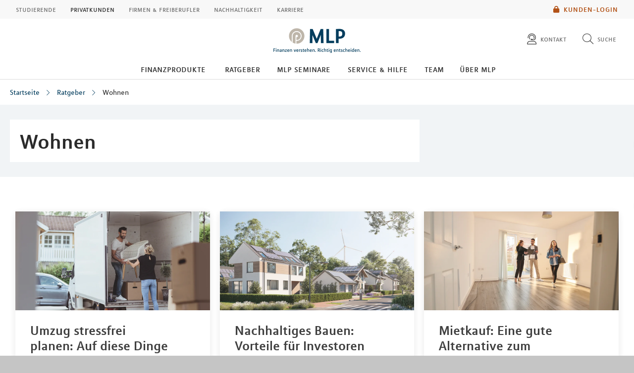

--- FILE ---
content_type: text/html; charset=UTF-8
request_url: https://mlp-trier.de/lebenssituationen/wohnen/
body_size: 23464
content:
<!DOCTYPE html>
<html class="no-js" lang="de">
<head>
<meta http-equiv="Content-Type" content="text/html; charset=utf-8">
<meta http-equiv="Content-Language" content="de-DE">
<meta name="md_branch" content="false">
<title>Wohnen</title>
<meta name="description" content="Rund um die Immobilie - egal ob Kauf, Hausbau oder Absicherung." />
<meta property="og:title" content="Wohnen" />
<meta property="og:description" content="Rund um die Immobilie - egal ob Kauf, Hausbau oder Absicherung." />
<meta property="og:site_name" content="Wohnen" />
<meta property="og:type" content="Ratgeber" />
<meta property="og:locale" content="de_DE" />
<meta name="og:image" content="https://mlp-trier.de/redaktionsta/mlp/lebenssituationen/uebersicht/wohnen-1000x500.jpg">
<meta name="twitter:image" content="https://mlp-trier.de/redaktionsta/mlp/lebenssituationen/uebersicht/wohnen-1000x500.jpg">
<meta property="og:site_name" content="t02_uebersichtsseite_mit_einer_marginalspalte_7" />
<meta property="og:updated_time" content="2024-11-05T00:00:00Z" />
<meta property="fb:app_id" content="138687152927048" />
<meta name="twitter:card" content="Ratgeber"/>
<meta name="twitter:description" content="Rund um die Immobilie - egal ob Kauf, Hausbau oder Absicherung."/>
<meta name="twitter:title" content="Wohnen"/>
<meta name="twitter:domain" content="mlp.de"/>
<meta name="robots" content="noodp, index, follow">
<meta name="viewport" content="width=device-width, initial-scale=1, maximum-scale=3">
<meta name="location_title" content="Trier">
<script
id="usercentrics-cmp"
src="https://web.cmp.usercentrics.eu/ui/loader.js"
data-settings-id="6S_2fLmHU"
async>
</script>
<meta data-privacy-proxy-server="https://privacy-proxy-server.usercentrics.eu">
<script type="application/javascript" src="https://privacy-proxy.usercentrics.eu/latest/uc-block.bundle.js"></script>
<script>
uc.blockElements({'hvWNhpF0T': '.eqs-group-aktienkurs' });
uc.blockElements({ 'BujegNfUEUP-0k': '#baufinanzierunginterhypag' });
uc.setServiceAlias({ 'hvWNhpF0T': 'wwOG5BK-F' });
uc.setServiceAlias({'ko1w5PpFl': 'BRdZkKXO' });
uc.setServiceAlias({'9V8bg4D63': 'vVP4FRNfhp67p4'});
uc.setServiceAlias({'H1Vl5NidjWX': 'RoLVgXAl9dACzi'});
uc.setServiceAlias({'BJ59EidsWQ': '2Zxtu62Tn-qhBA'});
uc.setServiceAlias({'HkocEodjb7': 'HJxOuA9lePBNa4'});
uc.setServiceAlias({'twMyStLkn': '9YFO2UlnPIIdv5'});
uc.setServiceAlias({'BJz7qNsdj-7': 'yLHqDy-gm9aND3'});
uc.setServiceAlias({'S1pcEj_jZX': 'uMdBr86SDZ5-Zv'})
</script>
<script>
uc.blockElements({'S1pcEj_jZX': '.google-map'});
</script>
<script>
uc.reloadOnOptIn('S1pcEj_jZX');
</script>
<script src="../../../../layoutsta/js/libs/modernizrcustom.js"></script>
<link rel="stylesheet" type="text/css" href="../../../../layoutsta/css/style.css" />
<link rel="canonical" href="https://mlp.de/lebenssituationen/wohnen/" />
<!-- Google Tag Manager -->
<script>(function(w,d,s,l,i){w[l]=w[l]||[];w[l].push({'gtm.start':
new Date().getTime(),event:'gtm.js'});var f=d.getElementsByTagName(s)[0],
j=d.createElement(s),dl=l!='dataLayer'?'&l='+l:'';j.async=true;j.src=
'https://www.googletagmanager.com/gtm.js?id='+i+dl;f.parentNode.insertBefore(j,f);
})(window,document,'script','dataLayer','GTM-M9S8NW');</script>
<!-- End Google Tag Manager -->
<link rel="apple-touch-icon" sizes="57x57" href="../../../../layoutsta/img/favicons/apple-touch-icon-57x57.png">
<link rel="apple-touch-icon" sizes="60x60" href="../../../../layoutsta/img/favicons/apple-touch-icon-60x60.png">
<link rel="apple-touch-icon" sizes="72x72" href="../../../../layoutsta/img/favicons/apple-touch-icon-72x72.png">
<link rel="apple-touch-icon" sizes="76x76" href="../../../../layoutsta/img/favicons/apple-touch-icon-76x76.png">
<link rel="apple-touch-icon" sizes="114x114" href="../../../../layoutsta/img/favicons/apple-touch-icon-114x114.png">
<link rel="apple-touch-icon" sizes="120x120" href="../../../../layoutsta/img/favicons/apple-touch-icon-120x120.png">
<link rel="apple-touch-icon" sizes="144x144" href="../../../../layoutsta/img/favicons/apple-touch-icon-144x144.png">
<link rel="apple-touch-icon" sizes="152x152" href="../../../../layoutsta/img/favicons/apple-touch-icon-152x152.png">
<link rel="apple-touch-icon" sizes="180x180" href="../../../../layoutsta/img/favicons/apple-touch-icon-180x180.png">
<link rel="icon" type="image/png" href="../../../../layoutsta/img/favicons/favicon-32x32.png" sizes="32x32">
<link rel="icon" type="image/png" href="../../../../layoutsta/img/favicons/android-chrome-192x192.png" sizes="192x192">
<link rel="icon" type="image/png" href="../../../../layoutsta/img/favicons/favicon-96x96.png" sizes="96x96">
<link rel="icon" type="image/png" href="../../../../layoutsta/img/favicons/favicon-16x16.png" sizes="16x16">
<meta name="md_page_id" content="6d6c702d74726965727c6c6562656e73736974756174696f6e656e7c776f686e656e7c69">
<!-- -->
<!-- mlp-trier|lebenssituationen|wohnen|i -->
<meta name="md_tags" content="Wohnen">
<meta name="md_career" content="">
<meta name="md_certs" content="">
<meta name="md_picture" content="https://mlp-trier.de/../redaktionsta/mlp/lebenssituationen/uebersicht/wohnen-1000x500.jpg">
<meta name="md_picture_alt_text" content="">
<meta name="md_headline" content="Wohnen">
<meta name="md_teaser" content="Rund um die Immobilie - egal ob Kauf, Hausbau oder Absicherung.">
<meta name="md_parent" content="root">
<meta name="md_targetgroup" content="">
<meta name="md_author" content="">
<meta name="md_date" content="2015-06-05T00:00:00Z">
<meta name="md_date_s" content="05.06.2015">
<meta name="md_domain" content="mlp.de">
<meta name="md_content_type" content="Ratgeber">
<meta name="md_sortfield" content="">
<meta name="md_scoring_wm" content="0">
<meta name="md_location" content="trier">
<meta name="md_path" content="https://mlp-trier.de/lebenssituationen/wohnen/">
</head>
<body class=" location" >
<!-- Google Tag Manager (noscript) -->
<noscript><iframe src="https://www.googletagmanager.com/ns.html?id=GTM-M9S8NW"
height="0" width="0" style="display:none;visibility:hidden"></iframe></noscript>
<!-- End Google Tag Manager (noscript) -->
<!--solroff: all-->
<div class="visuallyhidden">MLP</div>
<div id="mlp-wrapper" class="template-overview1">
<div id="mlp-message"></div>
<div id="mlp-stage" class="fixed-head">
<!--solron: all-->
<header id="mlp-header" itemscope itemtype="http://schema.org/Organization">
<div id="mlp-sites">
<div id="mlp-sites-additional">
<a class="login-link" id="mlp-additional-link" href="https://mlp-trier.de/service/financepilot/" >
<i class="fa-subset solid orange pr-2 md-medium md-va-middle va-top lock"></i>Kunden-Login
</a>
</div>
<ul id="mlp-sites-list" class="no-list horizontal clearfix">
<li><a target="_blank" href="https://mlp-financify.de/trier/" class="external" >Studierende</a></li> <li><a href="https://mlp-trier.de/" class="active internal" >Privatkunden</a></li> <li><a target="_blank" href="https://mlp.de/firmenkunden/" class="external" >Firmen & Freiberufler</a></li> <li><a target="_blank" href="https://mlp.de/nachhaltigkeit/" class="external" >Nachhaltigkeit</a></li> <li><a target="_blank" href="https://mlp-se.de/karriere/" class="external" >Karriere</a></li>
</ul>
<div id="mlp-sites-dropdown-wrapper" class="mlp-dropdown-wrapper">
<label id="mlp-sites-label" for="mlp-sites-dropdown" class="selected">Privatkunden</label>
<i class="fa-subset light large blue pl-1 angle-down"></i>
<select id="mlp-sites-dropdown" name="mlp-sites-dropdown" class="no-list horizontal clearfix">
<option value="https://mlp-financify.de/trier/" >Studierende</option> <option selected="selected" value="https://mlp-trier.de/" >Privatkunden</option> <option value="https://mlp.de/firmenkunden/" >Firmen & Freiberufler</option> <option value="https://mlp.de/nachhaltigkeit/" >Nachhaltigkeit</option> <option value="https://mlp-se.de/karriere/" >Karriere</option>
</select>
</div>
</div>
<div id="mlp-header-upper">
<div id="mlp-logo">
<a href="../.." itemprop="url" onClick="dataLayer.push({'event':'link_click','category':'Link','action':'click','label':'click_mlp_logo'})" data-tracking_event="click_mlp_logo">
<style>
@media (max-width: 640px) {
#mlp-logo #logo-mobile {
display: block;
}
#mlp-logo #logo-desktop {
display: none;
}
}
@media (min-width: 641px) {
#mlp-logo #logo-desktop {
display: block;
}
#mlp-logo #logo-mobile {
display: none;
}
}
</style>
<img id="logo-desktop" itemprop="logo" src="../../../../layoutsta/img/logo.png" alt="MLP Logo" width="131" height="36" />
<img id="logo-mobile" itemprop="logo" src="../../../../layoutsta/img/logomobile.png" alt="MLP Logo" width="131" height="36" />
</a>
</div>
<div id="mlp-trigger-wrapper" class="clearfix">
<div id="mlp-trigger-inner">
<div id="mlp-trigger">
<ul class="no-list horizontal left new-nav-button-wrapper">
<li class="trigger-item">
<a id="mobile-nav-button" class="mobile-nav-menubutton" href="#mobile-nav" tabindex="-1">
<i id="mobile-nav-button-icon" class="fa-subset light large dark-grey pr-2 bars"></i>
<span>Menü</span>
</a>
</li>
</ul>
<ul class="no-list horizontal right">
<li class="trigger-item">
<a id="triggerHelp" class="mlp-trigger mlp-trigger--icon"
href="https://mlp-trier.de/kontakt/"
>
<i class="fa-subset light large dark-grey pr-2 user-headset"></i>
<span class="label">Kontakt </span>
</a>
</li>
<li class="trigger-item">
<a id="triggerSearch" class="mlp-trigger mlp-trigger--icon">
<i class="fa-subset light large dark-grey pr-2 search"></i>
<span class="label">Suche</span>
</a>
<div class="trigger-options open-left">
<ul class="no-list vertical">
<li>
<a href="../../suche/">
<span class="label">Diese Website durchsuchen</span>
</a>
</li>
<li><a href="https://mlp-trier.de/beratersuche"
><span class="label">MLP Berater finden</span></a></li>
</ul>
</div>
</li>
</ul>
</div>
</div>
</div>
</div>
		<div id="desktop-nav-wrapper">
			<ul class="menu-items top-level-menu">
				<li class="expand-btn">
				<a tabindex="0" data-label="Finanzprodukte"class="menu-item top-level-link" data-suffix="0">
					Finanzprodukte
				</a>
				<div id="mega-submenu-0" class="mega-menu expandable" data-suffix="0">
					<div class="mega-menu-shadow-wrapper">
						<div class="mega-menu-content-container">
							<div class="content">
								<div id="first-mega-level-0" class="col">
									<section class="show">
										<ul class="mega-links has-submenus">
											<li class="mega-list-item">
                                                <a href="../../finanzprodukte/" class="second-level-regular-link internal home-link" data-suffix="0" onclick="dataLayer.push({'event':'link_click','category':'Link','action':'click','label':'Navigation: Finanzprodukte'})" data-tracking_event="Navigation: Finanzprodukte>
                                                	<span class="line-clamp">Übersicht</span>
                                            	</a>
                                           	</li>
				<li class="mega-list-item">
					<a  class="first-mega-level-link has-mega-submenu internal" tabindex="0" data-suffix="0">
						<span class="line-clamp">Altersvorsorge</span>
					</a>
				<div class="mega-submenu hidden">
					<section>
						<ul class="mega-links has-submenus">
							<li class="mega-list-item">
		                        <a href="../../finanzprodukte/altersvorsorge/" class="second-level-regular-link internal home-link" data-suffix="0" onclick="dataLayer.push({'event':'link_click','category':'Link','action':'click','label':'Navigation: Altersvorsorge'})" data-tracking_event="Navigation: Altersvorsorge>
		                        	<span class="line-clamp">Übersicht</span>
		                        </a>
	                        </li>
				<li class="mega-list-item">
					<a  class="second-level-regular-link internal" data-suffix="0" href="../../finanzprodukte/altersvorsorge/riester-rente/" onclick="dataLayer.push({'event':'link_click','category':'Link','action':'click','label':'Navigation: Riester-Rente'})" data-tracking_event="Navigation: Riester-Rente">
						<span class="line-clamp">Riester-Rente</span>
					</a>
				</li>
				<li class="mega-list-item">
					<a  class="second-level-regular-link internal" data-suffix="0" href="../../finanzprodukte/altersvorsorge/basisrente/" onclick="dataLayer.push({'event':'link_click','category':'Link','action':'click','label':'Navigation: Basisrente'})" data-tracking_event="Navigation: Basisrente">
						<span class="line-clamp">Basisrente</span>
					</a>
				</li>
				<li class="mega-list-item">
					<a  class="second-level-regular-link internal" data-suffix="0" href="../../finanzprodukte/altersvorsorge/private-rentenversicherung/" onclick="dataLayer.push({'event':'link_click','category':'Link','action':'click','label':'Navigation: Private Rentenversicherung'})" data-tracking_event="Navigation: Private Rentenversicherung">
						<span class="line-clamp">Private Rentenversicherung</span>
					</a>
				</li>
				<li class="mega-list-item">
					<a  class="second-level-regular-link internal" data-suffix="0" href="../../finanzprodukte/altersvorsorge/betriebliche-altersversorgung/" onclick="dataLayer.push({'event':'link_click','category':'Link','action':'click','label':'Navigation: Betriebliche Altersversorgung'})" data-tracking_event="Navigation: Betriebliche Altersversorgung">
						<span class="line-clamp">Betriebliche Altersversorgung</span>
					</a>
				</li>
				<li class="mega-list-item">
					<a target="_blank" class="second-level-regular-link external" data-suffix="0" href="https://mlp.de/nachhaltigkeit/nachhaltigkeit-in-der-beratung/nachhaltige-vorsorge/" onclick="dataLayer.push({'event':'link_click','category':'Link','action':'click','label':'Navigation: Nachhaltige Vorsorge'})" data-tracking_event="Navigation: Nachhaltige Vorsorge">
						<span class="line-clamp">Nachhaltige Vorsorge</span>
					</a>
				</li>
						</ul>
					</section>
				</div>
				</li>
				<li class="mega-list-item">
					<a  class="first-mega-level-link has-mega-submenu internal" tabindex="0" data-suffix="0">
						<span class="line-clamp">Finanzierung</span>
					</a>
				<div class="mega-submenu hidden">
					<section>
						<ul class="mega-links has-submenus">
							<li class="mega-list-item">
		                        <a href="../../finanzprodukte/finanzierung/" class="second-level-regular-link internal home-link" data-suffix="0" onclick="dataLayer.push({'event':'link_click','category':'Link','action':'click','label':'Navigation: Finanzierung'})" data-tracking_event="Navigation: Finanzierung>
		                        	<span class="line-clamp">Übersicht</span>
		                        </a>
	                        </li>
				<li class="mega-list-item">
					<a  class="second-mega-level-link has-mega-submenu internal" tabindex="0" data-suffix="0">
						<span class="line-clamp">Immobilienfinanzierung</span>
					</a>
				<div class="mega-submenu hidden">
					<section>
						<ul class="mega-links">
							<li class="mega-list-item">
		                        <a href="../../finanzprodukte/finanzierung/immobilienfinanzierung/" class="second-level-regular-link internal home-link" data-suffix="0" onclick="dataLayer.push({'event':'link_click','category':'Link','action':'click','label':'Navigation: Immobilienfinanzierung'})" data-tracking_event="Navigation: Immobilienfinanzierung>
		                        	<span class="line-clamp">Übersicht</span>
		                        </a>
	                        </li>
				<li class="mega-list-item">
					<a  class="third-level-regular-link internal" data-suffix="0" href="../../finanzprodukte/finanzierung/immobilienfinanzierung/bausparen/" onclick="dataLayer.push({'event':'link_click','category':'Link','action':'click','label':'Navigation: Bausparen'})" data-tracking_event="Navigation: Bausparen">
						<span class="line-clamp">Bausparen</span>
					</a>
				</li>
				<li class="mega-list-item">
					<a  class="third-level-regular-link internal" data-suffix="0" href="../../finanzprodukte/finanzierung/immobilienfinanzierung/anschlussfinanzierung/" onclick="dataLayer.push({'event':'link_click','category':'Link','action':'click','label':'Navigation: Anschlussfinanzierung'})" data-tracking_event="Navigation: Anschlussfinanzierung">
						<span class="line-clamp">Anschlussfinanzierung</span>
					</a>
				</li>
				<li class="mega-list-item">
					<a  class="third-level-regular-link internal" data-suffix="0" href="../../finanzprodukte/finanzierung/immobilienfinanzierung/modernisierung/" onclick="dataLayer.push({'event':'link_click','category':'Link','action':'click','label':'Navigation: Modernisierung'})" data-tracking_event="Navigation: Modernisierung">
						<span class="line-clamp">Modernisierung</span>
					</a>
				</li>
				<li class="mega-list-item">
					<a  class="third-level-regular-link internal" data-suffix="0" href="../../finanzprodukte/finanzierung/immobilienfinanzierung/faqs/" onclick="dataLayer.push({'event':'link_click','category':'Link','action':'click','label':'Navigation: FAQs'})" data-tracking_event="Navigation: FAQs">
						<span class="line-clamp">FAQs</span>
					</a>
				</li>
						</ul>
					</section>
				</div>
				</li>
				<li class="mega-list-item">
					<a  class="second-level-regular-link internal" data-suffix="0" href="../../finanzprodukte/finanzierung/leasing/" onclick="dataLayer.push({'event':'link_click','category':'Link','action':'click','label':'Navigation: Leasing'})" data-tracking_event="Navigation: Leasing">
						<span class="line-clamp">Leasing</span>
					</a>
				</li>
				<li class="mega-list-item">
					<a  class="second-level-regular-link internal" data-suffix="0" href="../../finanzprodukte/finanzierung/praxisfinanzierung/" onclick="dataLayer.push({'event':'link_click','category':'Link','action':'click','label':'Navigation: Praxisfinanzierung'})" data-tracking_event="Navigation: Praxisfinanzierung">
						<span class="line-clamp">Praxisfinanzierung</span>
					</a>
				</li>
				<li class="mega-list-item">
					<a  class="second-level-regular-link internal" data-suffix="0" href="../../finanzprodukte/finanzierung/ratenkredite/" onclick="dataLayer.push({'event':'link_click','category':'Link','action':'click','label':'Navigation: Ratenkredite'})" data-tracking_event="Navigation: Ratenkredite">
						<span class="line-clamp">Ratenkredite</span>
					</a>
				</li>
				<li class="mega-list-item">
					<a target="_blank" class="second-level-regular-link external" data-suffix="0" href="https://mlp.de/nachhaltigkeit/nachhaltigkeit-in-der-beratung/nachhaltige-finanzierung/" onclick="dataLayer.push({'event':'link_click','category':'Link','action':'click','label':'Navigation: Nachhaltige Finanzierung'})" data-tracking_event="Navigation: Nachhaltige Finanzierung">
						<span class="line-clamp">Nachhaltige Finanzierung</span>
					</a>
				</li>
						</ul>
					</section>
				</div>
				</li>
				<li class="mega-list-item">
					<a  class="first-mega-level-link has-mega-submenu internal" tabindex="0" data-suffix="0">
						<span class="line-clamp">Versicherung</span>
					</a>
				<div class="mega-submenu hidden">
					<section>
						<ul class="mega-links has-submenus">
							<li class="mega-list-item">
		                        <a href="../../finanzprodukte/versicherung/" class="second-level-regular-link internal home-link" data-suffix="0" onclick="dataLayer.push({'event':'link_click','category':'Link','action':'click','label':'Navigation: Versicherung'})" data-tracking_event="Navigation: Versicherung>
		                        	<span class="line-clamp">Übersicht</span>
		                        </a>
	                        </li>
				<li class="mega-list-item">
					<a  class="second-level-regular-link internal" data-suffix="0" href="../../finanzprodukte/versicherung/kfz-versicherung/" onclick="dataLayer.push({'event':'link_click','category':'Link','action':'click','label':'Navigation: Kfz-Versicherung'})" data-tracking_event="Navigation: Kfz-Versicherung">
						<span class="line-clamp">Kfz-Versicherung</span>
					</a>
				</li>
				<li class="mega-list-item">
					<a  class="second-level-regular-link internal" data-suffix="0" href="../../finanzprodukte/versicherung/rechtsschutzversicherung/" onclick="dataLayer.push({'event':'link_click','category':'Link','action':'click','label':'Navigation: Rechtsschutzversicherung'})" data-tracking_event="Navigation: Rechtsschutzversicherung">
						<span class="line-clamp">Rechtsschutzversicherung</span>
					</a>
				</li>
				<li class="mega-list-item">
					<a  class="second-mega-level-link has-mega-submenu internal" tabindex="0" data-suffix="0">
						<span class="line-clamp">Einkommensschutz</span>
					</a>
				<div class="mega-submenu hidden">
					<section>
						<ul class="mega-links">
							<li class="mega-list-item">
		                        <a href="../../finanzprodukte/versicherung/einkommensschutz/" class="second-level-regular-link internal home-link" data-suffix="0" onclick="dataLayer.push({'event':'link_click','category':'Link','action':'click','label':'Navigation: Einkommensschutz'})" data-tracking_event="Navigation: Einkommensschutz>
		                        	<span class="line-clamp">Übersicht</span>
		                        </a>
	                        </li>
				<li class="mega-list-item">
					<a  class="third-level-regular-link internal" data-suffix="0" href="../../finanzprodukte/versicherung/einkommensschutz/berufsunfaehigkeitsversicherung/" onclick="dataLayer.push({'event':'link_click','category':'Link','action':'click','label':'Navigation: Berufsunfähigkeitsversicherung'})" data-tracking_event="Navigation: Berufsunfähigkeitsversicherung">
						<span class="line-clamp">Berufsunfähigkeitsversicherung</span>
					</a>
				</li>
				<li class="mega-list-item">
					<a  class="third-level-regular-link internal" data-suffix="0" href="../../finanzprodukte/versicherung/einkommensschutz/pflegeversicherung/" onclick="dataLayer.push({'event':'link_click','category':'Link','action':'click','label':'Navigation: Pflegeversicherung'})" data-tracking_event="Navigation: Pflegeversicherung">
						<span class="line-clamp">Pflegeversicherung</span>
					</a>
				</li>
				<li class="mega-list-item">
					<a  class="third-level-regular-link internal" data-suffix="0" href="../../finanzprodukte/versicherung/einkommensschutz/unfallversicherung/" onclick="dataLayer.push({'event':'link_click','category':'Link','action':'click','label':'Navigation: Unfallversicherung'})" data-tracking_event="Navigation: Unfallversicherung">
						<span class="line-clamp">Unfallversicherung</span>
					</a>
				</li>
						</ul>
					</section>
				</div>
				</li>
				<li class="mega-list-item">
					<a  class="second-mega-level-link has-mega-submenu internal" tabindex="0" data-suffix="0">
						<span class="line-clamp">Krankenversicherung</span>
					</a>
				<div class="mega-submenu hidden">
					<section>
						<ul class="mega-links">
							<li class="mega-list-item">
		                        <a href="../../finanzprodukte/versicherung/krankenversicherung/" class="second-level-regular-link internal home-link" data-suffix="0" onclick="dataLayer.push({'event':'link_click','category':'Link','action':'click','label':'Navigation: Krankenversicherung'})" data-tracking_event="Navigation: Krankenversicherung>
		                        	<span class="line-clamp">Übersicht</span>
		                        </a>
	                        </li>
				<li class="mega-list-item">
					<a  class="third-level-regular-link internal" data-suffix="0" href="../../finanzprodukte/versicherung/krankenversicherung/auslandskrankenversicherung/" onclick="dataLayer.push({'event':'link_click','category':'Link','action':'click','label':'Navigation: Auslandskrankenversicherung'})" data-tracking_event="Navigation: Auslandskrankenversicherung">
						<span class="line-clamp">Auslandskrankenversicherung</span>
					</a>
				</li>
				<li class="mega-list-item">
					<a  class="third-level-regular-link internal" data-suffix="0" href="../../finanzprodukte/versicherung/krankenversicherung/krankenzusatzversicherung/" onclick="dataLayer.push({'event':'link_click','category':'Link','action':'click','label':'Navigation: Krankenzusatzversicherung'})" data-tracking_event="Navigation: Krankenzusatzversicherung">
						<span class="line-clamp">Krankenzusatzversicherung</span>
					</a>
				</li>
				<li class="mega-list-item">
					<a  class="third-level-regular-link internal" data-suffix="0" href="../../finanzprodukte/versicherung/krankenversicherung/gesetzliche-krankenversicherung/" onclick="dataLayer.push({'event':'link_click','category':'Link','action':'click','label':'Navigation: Gesetzliche Krankenversicherung'})" data-tracking_event="Navigation: Gesetzliche Krankenversicherung">
						<span class="line-clamp">Gesetzliche Krankenversicherung</span>
					</a>
				</li>
				<li class="mega-list-item">
					<a  class="third-level-regular-link internal" data-suffix="0" href="../../finanzprodukte/versicherung/krankenversicherung/optionstarif/" onclick="dataLayer.push({'event':'link_click','category':'Link','action':'click','label':'Navigation: Optionstarif'})" data-tracking_event="Navigation: Optionstarif">
						<span class="line-clamp">Optionstarif</span>
					</a>
				</li>
				<li class="mega-list-item">
					<a  class="third-level-regular-link internal" data-suffix="0" href="../../finanzprodukte/versicherung/krankenversicherung/private-krankenversicherung/" onclick="dataLayer.push({'event':'link_click','category':'Link','action':'click','label':'Navigation: Private Krankenversicherung'})" data-tracking_event="Navigation: Private Krankenversicherung">
						<span class="line-clamp">Private Krankenversicherung</span>
					</a>
				</li>
				<li class="mega-list-item">
					<a target="_blank" class="third-level-regular-link external" data-suffix="0" href="https://mlp.de/nachhaltigkeit/nachhaltigkeit-in-der-beratung/nachhaltige-krankenversicherung/" onclick="dataLayer.push({'event':'link_click','category':'Link','action':'click','label':'Navigation: Nachhaltige Krankenversicherung'})" data-tracking_event="Navigation: Nachhaltige Krankenversicherung">
						<span class="line-clamp">Nachhaltige Krankenversicherung</span>
					</a>
				</li>
						</ul>
					</section>
				</div>
				</li>
				<li class="mega-list-item">
					<a  class="second-mega-level-link has-mega-submenu internal" tabindex="0" data-suffix="0">
						<span class="line-clamp">Haftpflichtversicherung</span>
					</a>
				<div class="mega-submenu hidden">
					<section>
						<ul class="mega-links">
							<li class="mega-list-item">
		                        <a href="../../finanzprodukte/versicherung/haftpflichtversicherung/" class="second-level-regular-link internal home-link" data-suffix="0" onclick="dataLayer.push({'event':'link_click','category':'Link','action':'click','label':'Navigation: Haftpflichtversicherung'})" data-tracking_event="Navigation: Haftpflichtversicherung>
		                        	<span class="line-clamp">Übersicht</span>
		                        </a>
	                        </li>
				<li class="mega-list-item">
					<a  class="third-level-regular-link internal" data-suffix="0" href="../../finanzprodukte/versicherung/haftpflichtversicherung/private-haftpflichtversicherung/" onclick="dataLayer.push({'event':'link_click','category':'Link','action':'click','label':'Navigation: Private Haftpflichtversicherung'})" data-tracking_event="Navigation: Private Haftpflichtversicherung">
						<span class="line-clamp">Private Haftpflichtversicherung</span>
					</a>
				</li>
				<li class="mega-list-item">
					<a  class="third-level-regular-link internal" data-suffix="0" href="../../finanzprodukte/versicherung/haftpflichtversicherung/arzthaftpflichtversicherung/" onclick="dataLayer.push({'event':'link_click','category':'Link','action':'click','label':'Navigation: Arzthaftpflichtversicherung'})" data-tracking_event="Navigation: Arzthaftpflichtversicherung">
						<span class="line-clamp">Arzthaftpflichtversicherung</span>
					</a>
				</li>
						</ul>
					</section>
				</div>
				</li>
				<li class="mega-list-item">
					<a  class="second-mega-level-link has-mega-submenu internal" tabindex="0" data-suffix="0">
						<span class="line-clamp">Eigentum &amp; Wohnung</span>
					</a>
				<div class="mega-submenu hidden">
					<section>
						<ul class="mega-links">
							<li class="mega-list-item">
		                        <a href="../../finanzprodukte/versicherung/eigentum-wohnung/" class="second-level-regular-link internal home-link" data-suffix="0" onclick="dataLayer.push({'event':'link_click','category':'Link','action':'click','label':'Navigation: Eigentum & Wohnung'})" data-tracking_event="Navigation: Eigentum & Wohnung>
		                        	<span class="line-clamp">Übersicht</span>
		                        </a>
	                        </li>
				<li class="mega-list-item">
					<a  class="third-level-regular-link internal" data-suffix="0" href="../../finanzprodukte/versicherung/eigentum-wohnung/versicherungen-rund-ums-bauen/" onclick="dataLayer.push({'event':'link_click','category':'Link','action':'click','label':'Navigation: Versicherungen rund ums Bauen'})" data-tracking_event="Navigation: Versicherungen rund ums Bauen">
						<span class="line-clamp">Versicherungen rund ums Bauen</span>
					</a>
				</li>
				<li class="mega-list-item">
					<a  class="third-level-regular-link internal" data-suffix="0" href="../../finanzprodukte/versicherung/eigentum-wohnung/wohngebaeudeversicherung/" onclick="dataLayer.push({'event':'link_click','category':'Link','action':'click','label':'Navigation: Wohngebäudeversicherung'})" data-tracking_event="Navigation: Wohngebäudeversicherung">
						<span class="line-clamp">Wohngebäudeversicherung</span>
					</a>
				</li>
				<li class="mega-list-item">
					<a  class="third-level-regular-link internal" data-suffix="0" href="../../finanzprodukte/versicherung/eigentum-wohnung/hausratversicherung/" onclick="dataLayer.push({'event':'link_click','category':'Link','action':'click','label':'Navigation: Hausratversicherung'})" data-tracking_event="Navigation: Hausratversicherung">
						<span class="line-clamp">Hausratversicherung</span>
					</a>
				</li>
						</ul>
					</section>
				</div>
				</li>
				<li class="mega-list-item">
					<a target="_blank" class="second-level-regular-link external" data-suffix="0" href="https://mlp.de/nachhaltigkeit/nachhaltigkeit-in-der-beratung/nachhaltige-sachversicherung/" onclick="dataLayer.push({'event':'link_click','category':'Link','action':'click','label':'Navigation: Nachhaltige Sachversicherung'})" data-tracking_event="Navigation: Nachhaltige Sachversicherung">
						<span class="line-clamp">Nachhaltige Sachversicherung</span>
					</a>
				</li>
						</ul>
					</section>
				</div>
				</li>
				<li class="mega-list-item">
					<a  class="first-mega-level-link has-mega-submenu internal" tabindex="0" data-suffix="0">
						<span class="line-clamp">Konto und Karte</span>
					</a>
				<div class="mega-submenu hidden">
					<section>
						<ul class="mega-links has-submenus">
							<li class="mega-list-item">
		                        <a href="../../finanzprodukte/konto-und-karte/" class="second-level-regular-link internal home-link" data-suffix="0" onclick="dataLayer.push({'event':'link_click','category':'Link','action':'click','label':'Navigation: Konto und Karte'})" data-tracking_event="Navigation: Konto und Karte>
		                        	<span class="line-clamp">Übersicht</span>
		                        </a>
	                        </li>
				<li class="mega-list-item">
					<a  class="second-level-regular-link internal" data-suffix="0" href="../../finanzprodukte/konto-und-karte/mlp-tagesgeldkonto/" onclick="dataLayer.push({'event':'link_click','category':'Link','action':'click','label':'Navigation: MLP Tagesgeldkonto'})" data-tracking_event="Navigation: MLP Tagesgeldkonto">
						<span class="line-clamp">MLP Tagesgeldkonto</span>
					</a>
				</li>
				<li class="mega-list-item">
					<a  class="second-level-regular-link internal" data-suffix="0" href="../../finanzprodukte/konto-und-karte/mlp-komfortkonto/" onclick="dataLayer.push({'event':'link_click','category':'Link','action':'click','label':'Navigation: MLP KomfortKonto'})" data-tracking_event="Navigation: MLP KomfortKonto">
						<span class="line-clamp">MLP KomfortKonto</span>
					</a>
				</li>
				<li class="mega-list-item">
					<a  class="second-level-regular-link internal" data-suffix="0" href="../../finanzprodukte/konto-und-karte/mlp-premiumkonto/" onclick="dataLayer.push({'event':'link_click','category':'Link','action':'click','label':'Navigation: MLP PremiumKonto'})" data-tracking_event="Navigation: MLP PremiumKonto">
						<span class="line-clamp">MLP PremiumKonto</span>
					</a>
				</li>
				<li class="mega-list-item">
					<a  class="second-level-regular-link internal" data-suffix="0" href="../../finanzprodukte/konto-und-karte/mlp-mastercard/" onclick="dataLayer.push({'event':'link_click','category':'Link','action':'click','label':'Navigation: MLP Mastercard'})" data-tracking_event="Navigation: MLP Mastercard">
						<span class="line-clamp">MLP Mastercard</span>
					</a>
				</li>
				<li class="mega-list-item">
					<a  class="second-level-regular-link internal" data-suffix="0" href="../../finanzprodukte/konto-und-karte/mlp-mastercard-platinum/" onclick="dataLayer.push({'event':'link_click','category':'Link','action':'click','label':'Navigation: MLP Mastercard Platinum'})" data-tracking_event="Navigation: MLP Mastercard Platinum">
						<span class="line-clamp">MLP Mastercard Platinum</span>
					</a>
				</li>
				<li class="mega-list-item">
					<a  class="second-level-regular-link internal" data-suffix="0" href="../../finanzprodukte/konto-und-karte/mlp-festgeldkonto/" onclick="dataLayer.push({'event':'link_click','category':'Link','action':'click','label':'Navigation: MLP Festgeldkonto'})" data-tracking_event="Navigation: MLP Festgeldkonto">
						<span class="line-clamp">MLP Festgeldkonto</span>
					</a>
				</li>
						</ul>
					</section>
				</div>
				</li>
				<li class="mega-list-item">
					<a  class="first-mega-level-link has-mega-submenu internal" tabindex="0" data-suffix="0">
						<span class="line-clamp">Vermögensmanagement</span>
					</a>
				<div class="mega-submenu hidden">
					<section>
						<ul class="mega-links has-submenus">
							<li class="mega-list-item">
		                        <a href="../../finanzprodukte/vermoegensmanagement/" class="second-level-regular-link internal home-link" data-suffix="0" onclick="dataLayer.push({'event':'link_click','category':'Link','action':'click','label':'Navigation: Vermögensmanagement'})" data-tracking_event="Navigation: Vermögensmanagement>
		                        	<span class="line-clamp">Übersicht</span>
		                        </a>
	                        </li>
				<li class="mega-list-item">
					<a  class="second-level-regular-link internal" data-suffix="0" href="../../finanzprodukte/vermoegensmanagement/mlp-vermoegensmanagement/" onclick="dataLayer.push({'event':'link_click','category':'Link','action':'click','label':'Navigation: MLP Vermögensmanagement'})" data-tracking_event="Navigation: MLP Vermögensmanagement">
						<span class="line-clamp">MLP Vermögensmanagement</span>
					</a>
				</li>
				<li class="mega-list-item">
					<a  class="second-level-regular-link internal" data-suffix="0" href="../../finanzprodukte/vermoegensmanagement/mlp-online-wertpapierdepot/" onclick="dataLayer.push({'event':'link_click','category':'Link','action':'click','label':'Navigation: MLP Online-Wertpapierdepot'})" data-tracking_event="Navigation: MLP Online-Wertpapierdepot">
						<span class="line-clamp">MLP Online-Wertpapierdepot</span>
					</a>
				</li>
				<li class="mega-list-item">
					<a  class="second-level-regular-link internal" data-suffix="0" href="../../finanzprodukte/vermoegensmanagement/grosse-vermoegen/" onclick="dataLayer.push({'event':'link_click','category':'Link','action':'click','label':'Navigation: Große Vermögen'})" data-tracking_event="Navigation: Große Vermögen">
						<span class="line-clamp">Große Vermögen</span>
					</a>
				</li>
				<li class="mega-list-item">
					<a  class="second-level-regular-link internal" data-suffix="0" href="../../finanzprodukte/vermoegensmanagement/kindervorsorgemanagement/" onclick="dataLayer.push({'event':'link_click','category':'Link','action':'click','label':'Navigation: Kindervorsorgemanagement'})" data-tracking_event="Navigation: Kindervorsorgemanagement">
						<span class="line-clamp">Kindervorsorgemanagement</span>
					</a>
				</li>
				<li class="mega-list-item">
					<a target="_blank" class="second-level-regular-link external" data-suffix="0" href="https://mlp.de/nachhaltigkeit/nachhaltigkeit-in-der-beratung/nachhaltiges-vermoegensmanagement/" onclick="dataLayer.push({'event':'link_click','category':'Link','action':'click','label':'Navigation: Nachhaltiges Vermögensmanagement'})" data-tracking_event="Navigation: Nachhaltiges Vermögensmanagement">
						<span class="line-clamp">Nachhaltiges Vermögensmanagement</span>
					</a>
				</li>
				<li class="mega-list-item">
					<a  class="second-level-regular-link internal" data-suffix="0" href="../../finanzprodukte/vermoegensmanagement/vermoegensaufbau/" onclick="dataLayer.push({'event':'link_click','category':'Link','action':'click','label':'Navigation: Vermögensaufbau'})" data-tracking_event="Navigation: Vermögensaufbau">
						<span class="line-clamp">Vermögensaufbau</span>
					</a>
				</li>
						</ul>
					</section>
				</div>
				</li>
				<li class="mega-list-item">
					<a  class="first-mega-level-link has-mega-submenu internal" tabindex="0" data-suffix="0">
						<span class="line-clamp">Immobilien als Kapitalanlage</span>
					</a>
				<div class="mega-submenu hidden">
					<section>
						<ul class="mega-links has-submenus">
							<li class="mega-list-item">
		                        <a href="../../finanzprodukte/immobilien-zur-kapitalanlage/" class="second-level-regular-link internal home-link" data-suffix="0" onclick="dataLayer.push({'event':'link_click','category':'Link','action':'click','label':'Navigation: Immobilien als Kapitalanlage'})" data-tracking_event="Navigation: Immobilien als Kapitalanlage>
		                        	<span class="line-clamp">Übersicht</span>
		                        </a>
	                        </li>
				<li class="mega-list-item">
					<a  class="second-level-regular-link internal" data-suffix="0" href="../../finanzprodukte/immobilien-zur-kapitalanlage/neubauimmobilien/" onclick="dataLayer.push({'event':'link_click','category':'Link','action':'click','label':'Navigation: Neubauimmobilien'})" data-tracking_event="Navigation: Neubauimmobilien">
						<span class="line-clamp">Neubauimmobilien</span>
					</a>
				</li>
				<li class="mega-list-item">
					<a  class="second-level-regular-link internal" data-suffix="0" href="../../finanzprodukte/immobilien-zur-kapitalanlage/bestandsimmobilien/" onclick="dataLayer.push({'event':'link_click','category':'Link','action':'click','label':'Navigation: Bestandsimmobilien'})" data-tracking_event="Navigation: Bestandsimmobilien">
						<span class="line-clamp">Bestandsimmobilien</span>
					</a>
				</li>
				<li class="mega-list-item">
					<a  class="second-level-regular-link internal" data-suffix="0" href="../../finanzprodukte/immobilien-zur-kapitalanlage/mikroapartments/" onclick="dataLayer.push({'event':'link_click','category':'Link','action':'click','label':'Navigation: Mikroapartments'})" data-tracking_event="Navigation: Mikroapartments">
						<span class="line-clamp">Mikroapartments</span>
					</a>
				</li>
				<li class="mega-list-item">
					<a  class="second-level-regular-link internal" data-suffix="0" href="../../finanzprodukte/immobilien-zur-kapitalanlage/pflegeapartments/" onclick="dataLayer.push({'event':'link_click','category':'Link','action':'click','label':'Navigation: Pflegeapartments'})" data-tracking_event="Navigation: Pflegeapartments">
						<span class="line-clamp">Pflegeapartments</span>
					</a>
				</li>
				<li class="mega-list-item">
					<a  class="second-level-regular-link internal" data-suffix="0" href="../../finanzprodukte/immobilien-zur-kapitalanlage/denkmalimmobilie/" onclick="dataLayer.push({'event':'link_click','category':'Link','action':'click','label':'Navigation: Denkmalimmobilie'})" data-tracking_event="Navigation: Denkmalimmobilie">
						<span class="line-clamp">Denkmalimmobilie</span>
					</a>
				</li>
				<li class="mega-list-item">
					<a  class="second-level-regular-link internal" data-suffix="0" href="../../finanzprodukte/immobilien-zur-kapitalanlage/globalimmobilien/" onclick="dataLayer.push({'event':'link_click','category':'Link','action':'click','label':'Navigation: Globalimmobilien'})" data-tracking_event="Navigation: Globalimmobilien">
						<span class="line-clamp">Globalimmobilien</span>
					</a>
				</li>
				<li class="mega-list-item">
					<a target="_blank" class="second-level-regular-link external" data-suffix="0" href="https://mlp.de/nachhaltigkeit/nachhaltigkeit-in-der-beratung/nachhaltige-immobilien/" onclick="dataLayer.push({'event':'link_click','category':'Link','action':'click','label':'Navigation: Nachhaltige Immobilien'})" data-tracking_event="Navigation: Nachhaltige Immobilien">
						<span class="line-clamp">Nachhaltige Immobilien</span>
					</a>
				</li>
						</ul>
					</section>
				</div>
				</li>
										</ul>
									</section>
								</div>
<div>
	<div id="first-level-content-0" class="first-level-content h-100">
	</div>
	<div id="next-mega-levels-0" class="content next-mega-levels h-100 hidden">
		<div id="second-mega-level-0" class="col mid-column"></div>
		<div id="third-mega-level-0" class="col right-column"></div>
	</div>
</div>
							</div>
						</div>
					</div>
				</div>
				</li>
				<li class="expand-btn">
				<a tabindex="0" data-label="Ratgeber" class="menu-item top-level-link current-page" data-suffix="1" >
					Ratgeber
				</a>
				<div id="mega-submenu-1" class="mega-menu expandable" data-suffix="1">
					<div class="mega-menu-shadow-wrapper">
						<div class="mega-menu-content-container">
							<div class="content">
								<div id="first-mega-level-1" class="col">
									<section class="show">
										<ul class="mega-links has-submenus">
											<li class="mega-list-item">
                                                <a href="../" class="second-level-regular-link internal home-link" data-suffix="1" onclick="dataLayer.push({'event':'link_click','category':'Link','action':'click','label':'Navigation: Ratgeber'})" data-tracking_event="Navigation: Ratgeber>
                                                	<span class="line-clamp">Übersicht</span>
                                            	</a>
                                           	</li>
				<li class="mega-list-item">
					<a class="first-level-regular-link current-page" data-suffix="1" href="index.html" onclick="dataLayer.push({'event':'link_click','category':'Link','action':'click','label':'Navigation: Wohnen'})" data-tracking_event="Navigation: Wohnen">
						<span class="line-clamp">Wohnen</span>
					</a>
				</li>
				<li class="mega-list-item">
					<a  class="first-level-regular-link internal" data-suffix="1" href="../beruf/" onclick="dataLayer.push({'event':'link_click','category':'Link','action':'click','label':'Navigation: Beruf'})" data-tracking_event="Navigation: Beruf">
						<span class="line-clamp">Beruf</span>
					</a>
				</li>
				<li class="mega-list-item">
					<a  class="first-level-regular-link internal" data-suffix="1" href="../privatleben-und-familie/" onclick="dataLayer.push({'event':'link_click','category':'Link','action':'click','label':'Navigation: Privatleben und Familie'})" data-tracking_event="Navigation: Privatleben und Familie">
						<span class="line-clamp">Privatleben und Familie</span>
					</a>
				</li>
				<li class="mega-list-item">
					<a  class="first-level-regular-link internal" data-suffix="1" href="../freizeit/" onclick="dataLayer.push({'event':'link_click','category':'Link','action':'click','label':'Navigation: Freizeit'})" data-tracking_event="Navigation: Freizeit">
						<span class="line-clamp">Freizeit</span>
					</a>
				</li>
										</ul>
									</section>
								</div>
<div>
	<div id="first-level-content-1" class="first-level-content h-100">
	</div>
	<div id="next-mega-levels-1" class="content next-mega-levels h-100 hidden">
		<div id="second-mega-level-1" class="col mid-column"></div>
		<div id="third-mega-level-1" class="col right-column"></div>
	</div>
</div>
							</div>
						</div>
					</div>
				</div>
				</li>
				<li class="expand-btn">
				<a href="../../mlp-seminare/" class="menu-item top-level-link" data-suffix="2" onclick="dataLayer.push({'event':'link_click','category':'Link','action':'click','label':'Navigation: MLP Seminare'})" data-tracking_event="Navigation: MLP Seminare">
					MLP Seminare
				</a>
				</li>
				<li class="expand-btn">
				<a tabindex="0" data-label="Service &amp; Hilfe"class="menu-item top-level-link" data-suffix="3">
					Service &amp; Hilfe
				</a>
				<div id="mega-submenu-3" class="mega-menu expandable" data-suffix="3">
					<div class="mega-menu-shadow-wrapper">
						<div class="mega-menu-content-container">
							<div class="content">
								<div id="first-mega-level-3" class="col">
									<section class="show">
										<ul class="mega-links has-submenus">
											<li class="mega-list-item">
                                                <a href="../../service/" class="second-level-regular-link internal home-link" data-suffix="3" onclick="dataLayer.push({'event':'link_click','category':'Link','action':'click','label':'Navigation: Service & Hilfe'})" data-tracking_event="Navigation: Service & Hilfe>
                                                	<span class="line-clamp">Übersicht</span>
                                            	</a>
                                           	</li>
				<li class="mega-list-item">
					<a  class="first-level-regular-link internal" data-suffix="3" href="../../service/formularcenter/" onclick="dataLayer.push({'event':'link_click','category':'Link','action':'click','label':'Navigation: Formularcenter'})" data-tracking_event="Navigation: Formularcenter">
						<span class="line-clamp">Formularcenter</span>
					</a>
				</li>
				<li class="mega-list-item">
					<a  class="first-mega-level-link has-mega-submenu internal" tabindex="0" data-suffix="3">
						<span class="line-clamp">Häufige Fragen</span>
					</a>
				<div class="mega-submenu hidden">
					<section>
						<ul class="mega-links has-submenus">
							<li class="mega-list-item">
		                        <a href="../../service/haeufige-fragen/" class="second-level-regular-link internal home-link" data-suffix="3" onclick="dataLayer.push({'event':'link_click','category':'Link','action':'click','label':'Navigation: Häufige Fragen'})" data-tracking_event="Navigation: Häufige Fragen>
		                        	<span class="line-clamp">Übersicht</span>
		                        </a>
	                        </li>
				<li class="mega-list-item">
					<a  class="second-level-regular-link internal" data-suffix="3" href="../../service/haeufige-fragen/mlp-girokonten/" onclick="dataLayer.push({'event':'link_click','category':'Link','action':'click','label':'Navigation: MLP Girokonten'})" data-tracking_event="Navigation: MLP Girokonten">
						<span class="line-clamp">MLP Girokonten</span>
					</a>
				</li>
				<li class="mega-list-item">
					<a  class="second-level-regular-link internal" data-suffix="3" href="../../service/haeufige-fragen/mlp-tagesgeldkonto/" onclick="dataLayer.push({'event':'link_click','category':'Link','action':'click','label':'Navigation: MLP Tagesgeldkonto'})" data-tracking_event="Navigation: MLP Tagesgeldkonto">
						<span class="line-clamp">MLP Tagesgeldkonto</span>
					</a>
				</li>
				<li class="mega-list-item">
					<a  class="second-level-regular-link internal" data-suffix="3" href="../../service/haeufige-fragen/mlp-kreditkarten/" onclick="dataLayer.push({'event':'link_click','category':'Link','action':'click','label':'Navigation: MLP Kreditkarten'})" data-tracking_event="Navigation: MLP Kreditkarten">
						<span class="line-clamp">MLP Kreditkarten</span>
					</a>
				</li>
				<li class="mega-list-item">
					<a  class="second-level-regular-link internal" data-suffix="3" href="../../service/haeufige-fragen/geldanlagekonzepte/" onclick="dataLayer.push({'event':'link_click','category':'Link','action':'click','label':'Navigation: Geldanlagekonzepte'})" data-tracking_event="Navigation: Geldanlagekonzepte">
						<span class="line-clamp">Geldanlagekonzepte</span>
					</a>
				</li>
				<li class="mega-list-item">
					<a  class="second-level-regular-link internal" data-suffix="3" href="../../service/haeufige-fragen/mlp-online-wertpapierdepot/" onclick="dataLayer.push({'event':'link_click','category':'Link','action':'click','label':'Navigation: MLP Online-Wertpapierdepot'})" data-tracking_event="Navigation: MLP Online-Wertpapierdepot">
						<span class="line-clamp">MLP Online-Wertpapierdepot</span>
					</a>
				</li>
				<li class="mega-list-item">
					<a  class="second-mega-level-link has-mega-submenu internal" tabindex="0" data-suffix="3">
						<span class="line-clamp">Financial Home &amp; Banking</span>
					</a>
				<div class="mega-submenu hidden">
					<section>
						<ul class="mega-links">
							<li class="mega-list-item">
		                        <a href="../../service/haeufige-fragen/kundenportal-banking/" class="second-level-regular-link internal home-link" data-suffix="3" onclick="dataLayer.push({'event':'link_click','category':'Link','action':'click','label':'Navigation: Financial Home & Banking'})" data-tracking_event="Navigation: Financial Home & Banking>
		                        	<span class="line-clamp">Übersicht</span>
		                        </a>
	                        </li>
				<li class="mega-list-item">
					<a  class="third-level-regular-link internal" data-suffix="3" href="../../service/haeufige-fragen/kundenportal-banking/homebanking/" onclick="dataLayer.push({'event':'link_click','category':'Link','action':'click','label':'Navigation: Homebanking'})" data-tracking_event="Navigation: Homebanking">
						<span class="line-clamp">Homebanking</span>
					</a>
				</li>
				<li class="mega-list-item">
					<a  class="third-level-regular-link internal" data-suffix="3" href="../../service/haeufige-fragen/kundenportal-banking/mlp-financepilot-allgemein/" onclick="dataLayer.push({'event':'link_click','category':'Link','action':'click','label':'Navigation: Onlinebanking allgemein'})" data-tracking_event="Navigation: Onlinebanking allgemein">
						<span class="line-clamp">Onlinebanking allgemein</span>
					</a>
				</li>
				<li class="mega-list-item">
					<a  class="third-level-regular-link internal" data-suffix="3" href="../../service/haeufige-fragen/kundenportal-banking/mlp-financepilot-mobile/" onclick="dataLayer.push({'event':'link_click','category':'Link','action':'click','label':'Navigation: Mobiles Banking'})" data-tracking_event="Navigation: Mobiles Banking">
						<span class="line-clamp">Mobiles Banking</span>
					</a>
				</li>
				<li class="mega-list-item">
					<a  class="third-level-regular-link internal" data-suffix="3" href="../../service/haeufige-fragen/kundenportal-banking/mlp-kundenportal/" onclick="dataLayer.push({'event':'link_click','category':'Link','action':'click','label':'Navigation: MLP Financial Home'})" data-tracking_event="Navigation: MLP Financial Home">
						<span class="line-clamp">MLP Financial Home</span>
					</a>
				</li>
				<li class="mega-list-item">
					<a  class="third-level-regular-link internal" data-suffix="3" href="../../service/haeufige-fragen/kundenportal-banking/sepa-im-mlp-financepilot/" onclick="dataLayer.push({'event':'link_click','category':'Link','action':'click','label':'Navigation: SEPA im Onlinebanking'})" data-tracking_event="Navigation: SEPA im Onlinebanking">
						<span class="line-clamp">SEPA im Onlinebanking</span>
					</a>
				</li>
				<li class="mega-list-item">
					<a  class="third-level-regular-link internal" data-suffix="3" href="../../service/haeufige-fragen/kundenportal-banking/tan-verfahren/" onclick="dataLayer.push({'event':'link_click','category':'Link','action':'click','label':'Navigation: TAN-Verfahren'})" data-tracking_event="Navigation: TAN-Verfahren">
						<span class="line-clamp">TAN-Verfahren</span>
					</a>
				</li>
						</ul>
					</section>
				</div>
				</li>
				<li class="mega-list-item">
					<a  class="second-level-regular-link internal" data-suffix="3" href="../../service/haeufige-fragen/empfaengerueberpruefung-bei-ueberweisungen/" onclick="dataLayer.push({'event':'link_click','category':'Link','action':'click','label':'Navigation: Empfängerüberprüfung bei Überweisungen'})" data-tracking_event="Navigation: Empfängerüberprüfung bei Überweisungen">
						<span class="line-clamp">Empfängerüberprüfung bei Überweisungen</span>
					</a>
				</li>
						</ul>
					</section>
				</div>
				</li>
				<li class="mega-list-item">
					<a  class="first-level-regular-link internal" data-suffix="3" href="../../service/karte-sperren/" onclick="dataLayer.push({'event':'link_click','category':'Link','action':'click','label':'Navigation: Karte sperren'})" data-tracking_event="Navigation: Karte sperren">
						<span class="line-clamp">Karte sperren</span>
					</a>
				</li>
				<li class="mega-list-item">
					<a target="_blank" class="first-level-regular-link external" data-suffix="3" href="https://mlp.de/sicher-bezahlen/" onclick="dataLayer.push({'event':'link_click','category':'Link','action':'click','label':'Navigation: Sicher online einkaufen'})" data-tracking_event="Navigation: Sicher online einkaufen">
						<span class="line-clamp">Sicher online einkaufen</span>
					</a>
				</li>
				<li class="mega-list-item">
					<a  class="first-mega-level-link has-mega-submenu internal" tabindex="0" data-suffix="3">
						<span class="line-clamp">Financial Home &amp; Banking</span>
					</a>
				<div class="mega-submenu hidden">
					<section>
						<ul class="mega-links has-submenus">
							<li class="mega-list-item">
		                        <a href="../../service/financepilot/" class="second-level-regular-link internal home-link" data-suffix="3" onclick="dataLayer.push({'event':'link_click','category':'Link','action':'click','label':'Navigation: Financial Home & Banking'})" data-tracking_event="Navigation: Financial Home & Banking>
		                        	<span class="line-clamp">Übersicht</span>
		                        </a>
	                        </li>
				<li class="mega-list-item">
					<a  class="second-mega-level-link has-mega-submenu internal" tabindex="0" data-suffix="3">
						<span class="line-clamp">Sicherheit</span>
					</a>
				<div class="mega-submenu hidden">
					<section>
						<ul class="mega-links">
							<li class="mega-list-item">
		                        <a href="../../service/financepilot/sicherheit/" class="second-level-regular-link internal home-link" data-suffix="3" onclick="dataLayer.push({'event':'link_click','category':'Link','action':'click','label':'Navigation: Sicherheit'})" data-tracking_event="Navigation: Sicherheit>
		                        	<span class="line-clamp">Übersicht</span>
		                        </a>
	                        </li>
				<li class="mega-list-item">
					<a  class="third-level-regular-link internal" data-suffix="3" href="../../service/financepilot/sicherheit/aktuelle-sicherheitshinweise/" onclick="dataLayer.push({'event':'link_click','category':'Link','action':'click','label':'Navigation: Aktuelle Sicherheitshinweise'})" data-tracking_event="Navigation: Aktuelle Sicherheitshinweise">
						<span class="line-clamp">Aktuelle Sicherheitshinweise</span>
					</a>
				</li>
				<li class="mega-list-item">
					<a  class="third-level-regular-link internal" data-suffix="3" href="../../service/financepilot/sicherheit/ihre-moeglichkeiten/" onclick="dataLayer.push({'event':'link_click','category':'Link','action':'click','label':'Navigation: Ihre Möglichkeiten'})" data-tracking_event="Navigation: Ihre Möglichkeiten">
						<span class="line-clamp">Ihre Möglichkeiten</span>
					</a>
				</li>
				<li class="mega-list-item">
					<a  class="third-level-regular-link internal" data-suffix="3" href="../../service/financepilot/sicherheit/quickcheck/" onclick="dataLayer.push({'event':'link_click','category':'Link','action':'click','label':'Navigation: Quickcheck'})" data-tracking_event="Navigation: Quickcheck">
						<span class="line-clamp">Quickcheck</span>
					</a>
				</li>
				<li class="mega-list-item">
					<a  class="third-level-regular-link internal" data-suffix="3" href="../../service/financepilot/sicherheit/unsere-vorkehrungen/" onclick="dataLayer.push({'event':'link_click','category':'Link','action':'click','label':'Navigation: Unsere Vorkehrungen'})" data-tracking_event="Navigation: Unsere Vorkehrungen">
						<span class="line-clamp">Unsere Vorkehrungen</span>
					</a>
				</li>
						</ul>
					</section>
				</div>
				</li>
				<li class="mega-list-item">
					<a  class="second-level-regular-link internal" data-suffix="3" href="../../service/financepilot/financepilot-app/" onclick="dataLayer.push({'event':'link_click','category':'Link','action':'click','label':'Navigation: Banking / Banking App'})" data-tracking_event="Navigation: Banking / Banking App">
						<span class="line-clamp">Banking / Banking App</span>
					</a>
				</li>
				<li class="mega-list-item">
					<a  class="second-mega-level-link has-mega-submenu internal" tabindex="0" data-suffix="3">
						<span class="line-clamp">TAN-Verfahren</span>
					</a>
				<div class="mega-submenu hidden">
					<section>
						<ul class="mega-links">
							<li class="mega-list-item">
		                        <a href="../../service/financepilot/tan-verfahren/" class="second-level-regular-link internal home-link" data-suffix="3" onclick="dataLayer.push({'event':'link_click','category':'Link','action':'click','label':'Navigation: TAN-Verfahren'})" data-tracking_event="Navigation: TAN-Verfahren>
		                        	<span class="line-clamp">Übersicht</span>
		                        </a>
	                        </li>
				<li class="mega-list-item">
					<a  class="third-level-regular-link internal" data-suffix="3" href="../../service/financepilot/tan-verfahren/smart-tan-plus/" onclick="dataLayer.push({'event':'link_click','category':'Link','action':'click','label':'Navigation: Smart-TAN-plus'})" data-tracking_event="Navigation: Smart-TAN-plus">
						<span class="line-clamp">Smart-TAN-plus</span>
					</a>
				</li>
				<li class="mega-list-item">
					<a  class="third-level-regular-link internal" data-suffix="3" href="../../service/financepilot/tan-verfahren/securego-plus/" onclick="dataLayer.push({'event':'link_click','category':'Link','action':'click','label':'Navigation: SecureGo plus'})" data-tracking_event="Navigation: SecureGo plus">
						<span class="line-clamp">SecureGo plus</span>
					</a>
				</li>
						</ul>
					</section>
				</div>
				</li>
				<li class="mega-list-item">
					<a  class="second-level-regular-link internal" data-suffix="3" href="../../service/financepilot/financial-home-app/" onclick="dataLayer.push({'event':'link_click','category':'Link','action':'click','label':'Navigation: MLP Financial Home'})" data-tracking_event="Navigation: MLP Financial Home">
						<span class="line-clamp">MLP Financial Home</span>
					</a>
				</li>
						</ul>
					</section>
				</div>
				</li>
				<li class="mega-list-item">
					<a  class="first-level-regular-link internal" data-suffix="3" href="../../service/notfallkoffer/" onclick="dataLayer.push({'event':'link_click','category':'Link','action':'click','label':'Navigation: Notfälle'})" data-tracking_event="Navigation: Notfälle">
						<span class="line-clamp">Notfälle</span>
					</a>
				</li>
				<li class="mega-list-item">
					<a  class="first-level-regular-link internal" data-suffix="3" href="../../service/videolegitimation/" onclick="dataLayer.push({'event':'link_click','category':'Link','action':'click','label':'Navigation: Videolegitimation'})" data-tracking_event="Navigation: Videolegitimation">
						<span class="line-clamp">Videolegitimation</span>
					</a>
				</li>
				<li class="mega-list-item">
					<a  class="first-level-regular-link internal" data-suffix="3" href="../../service/newsletter/" onclick="dataLayer.push({'event':'link_click','category':'Link','action':'click','label':'Navigation: Newsletter'})" data-tracking_event="Navigation: Newsletter">
						<span class="line-clamp">Newsletter</span>
					</a>
				</li>
										</ul>
									</section>
								</div>
<div>
	<div id="first-level-content-3" class="first-level-content h-100">
	</div>
	<div id="next-mega-levels-3" class="content next-mega-levels h-100 hidden">
		<div id="second-mega-level-3" class="col mid-column"></div>
		<div id="third-mega-level-3" class="col right-column"></div>
	</div>
</div>
							</div>
						</div>
					</div>
				</div>
				</li>
				<li class="expand-btn">
				<a href="../../team/" class="menu-item top-level-link" data-suffix="4" onclick="dataLayer.push({'event':'link_click','category':'Link','action':'click','label':'Navigation: Team'})" data-tracking_event="Navigation: Team">
					Team
				</a>
				</li>
				<li class="expand-btn">
				<a href="../../ueber-mlp/" class="menu-item top-level-link" data-suffix="5" onclick="dataLayer.push({'event':'link_click','category':'Link','action':'click','label':'Navigation: Über MLP'})" data-tracking_event="Navigation: Über MLP">
					Über MLP
				</a>
				</li>
			</ul>
		</div>

</header>
<div id="mlp-content-wrapper" class="">
<section id="mlp-content">
<!--solroff: all-->
<!--solroff: all-->
<ul class="mlp-breadcrumb-navigation">
<li class="mlp-breadcrumb-item"><a href="../..">Startseite</a></li>
<li class="mlp-breadcrumb-item"><a href="../" onClick="dataLayer.push({'event':'link_click','category':'Link','action':'click','label':'Breadcrumb: Ratgeber'})" data-tracking_event="Breadcrumb: Ratgeber">Ratgeber</a></li>
<li class="mlp-breadcrumb-item"><a href="index.html" onClick="dataLayer.push({'event':'link_click','category':'Link','action':'click','label':'Breadcrumb: Wohnen'})" data-tracking_event="Breadcrumb: Wohnen">Wohnen</a></li>
</ul>
<div class="visuallyhidden">Inhalt</div>
<!--solron: all-->
<div class="content-area">
</div>
<section class="mlp-overview-intro mlp-grid-container has-intro">
<div class="mlp-row">
<div class="mlp-col w8">
<article class="mlp-intro">
<div class="content-area">
<h1 class="mlp-headline" id="5392415" data-tpl="hea01" >
Wohnen
</h1>
</div>
</article>
</div>
<div class="mlp-col w1"></div>
<!--solroff: all-->
<div class="mlp-col w3 sidebar-col">
</div>
<!--solron: all-->
</div>
</section>
<div class="content-area">
<section id="5191162" class="mlp-teaser-container mlp-grid-container " data-child-width="3" data-tpl="mtc01">
<div class="mlp-row">
<div class="mlp-tiny-slider">
<article id="5191162" class="mlp-teaser with-img" data-tpl="tea01" >
<div class="mlp-teaser-inner">
<a class="mlp-teaser-content " href="https://mlp.de/lebenssituationen/wohnen/umzug-stressfrei-planen-auf-diese-dinge-sollten-sie-achten/" target="_blank">
<div style="background-image: url('../../../../redaktionsta/mlp/lebenssituationen/detailseiten/umzug-gettyimages-1283778074-maskot.webp');" class="image h-center v-center"></div>
<div class="mlp-teaser-information">
<h3 class="mlp-teaser-title">Umzug stressfrei planen: Auf diese Dinge sollten Sie achten</h3>
<div class="mlp-teaser-text">
<p>Ein Umzug ist aufregend, denn er bedeutet oftmals Vorfreude auf das neue Zuhause, doch er bringt auch viele Aufgaben mit sich, die Sie rechtzeitig erledigen müssen. Erfahren Sie hier, wie Sie Ihren Wohnortwechsel unbeschwert organisieren und worauf Sie vorbereitet sein sollten.</p>
</div>
<p class="teaser-link-arrow">
<span class="teaser-link-icon external"></span>
</p>
</div>
</a>
</div>
</article>
<article id="5191162" class="mlp-teaser with-img" data-tpl="tea01" >
<div class="mlp-teaser-inner">
<a class="mlp-teaser-content " href="https://mlp.de/lebenssituationen/wohnen/nachhaltiges-bauen-vorteile-fuer-investoren-und-bauherren/" target="_blank">
<div style="background-image: url('../../../../redaktionsta/mlp/lebenssituationen/detailseiten/nachhaltiges-bauen-gettyimages-1429141295-alvarez.webp');" class="image h-center v-center"></div>
<div class="mlp-teaser-information">
<h3 class="mlp-teaser-title">Nachhaltiges Bauen: Vorteile für Investoren und Bauherren</h3>
<div class="mlp-teaser-text">
<p>Umweltschutz wird für viele Bauherren ein immer größeres Thema. Nicht zuletzt, weil nachhaltiges Bauen viele Vorteile für Immobilieninvestoren und Eigentümer bietet. Erfahren Sie hier alles Wissenswerte zu grünen Baupraktiken und welche Vorteile diese mit sich bringen.</p>
</div>
<p class="teaser-link-arrow">
<span class="teaser-link-icon external"></span>
</p>
</div>
</a>
</div>
</article>
<article id="5191162" class="mlp-teaser with-img" data-tpl="tea01" >
<div class="mlp-teaser-inner">
<a class="mlp-teaser-content " href="https://mlp.de/lebenssituationen/wohnen/mietkauf-eine-gute-alternative-zum-klassischen-hauskauf/" target="_blank">
<div style="background-image: url('../../../../redaktionsta/mlp/lebenssituationen/detailseiten/mietkauf-gettyimages-1326353127-sturti.webp');" class="image h-center v-center"></div>
<div class="mlp-teaser-information">
<h3 class="mlp-teaser-title">Mietkauf: Eine gute Alternative zum klassischen Hauskauf?</h3>
<div class="mlp-teaser-text">
<p>Bei einem Mietkauf wohnen Sie erst zur Miete und kaufen das Objekt zu einem späteren Zeitpunkt zu bereits festgelegen Konditionen. Erfahren Sie in diesem Artikel alles Wissenswerte zum Mietkauf und den Vor- und Nachteilen.</p>
</div>
<p class="teaser-link-arrow">
<span class="teaser-link-icon external"></span>
</p>
</div>
</a>
</div>
</article>
<article id="5191162" class="mlp-teaser with-img" data-tpl="tea01" >
<div class="mlp-teaser-inner">
<a class="mlp-teaser-content " href="https://mlp.de/lebenssituationen/wohnen/hausanschluesse-richtig-planen-was-wichtig-ist-und-wo-sie-hilfe-bekommen/" target="_blank">
<div style="background-image: url('../../../../redaktionsta/mlp/lebenssituationen/detailseiten/hausanschluesse-gettyimages-1436207052-westend61.webp');" class="image h-center v-center"></div>
<div class="mlp-teaser-information">
<h3 class="mlp-teaser-title">Hausanschlüsse richtig planen: Was wichtig ist und wo Sie Hilfe bekommen</h3>
<div class="mlp-teaser-text">
<p>Der Traum vom Eigenheim ist nicht nur mit vielen Kosten verbunden, sondern auch mit Herausforderungen. Vom Grundriss über die Auswahl bis hin zu den Anschlüssen muss einiges geschehen. Erfahren Sie hier, welche Hausanschlüsse es gibt, wie hoch die Kosten sind und wer sie verlegt. </p>
</div>
<p class="teaser-link-arrow">
<span class="teaser-link-icon external"></span>
</p>
</div>
</a>
</div>
</article>
<article id="5191162" class="mlp-teaser with-img" data-tpl="tea01" >
<div class="mlp-teaser-inner">
<a class="mlp-teaser-content " href="https://mlp.de/lebenssituationen/wohnen/wohneigentum-passende-hausverwaltung-finden/" target="_blank">
<div style="background-image: url('../../../../redaktionsta/mlp/lebenssituationen/detailseiten/hausverwalter-gettyimages-1434074172-shapecharge.webp');" class="image h-center v-center"></div>
<div class="mlp-teaser-information">
<h3 class="mlp-teaser-title">Wohneigentum: So finden Sie eine passende Hausverwaltung</h3>
<div class="mlp-teaser-text">
<p>Hausverwaltung bei Eigentum: Eine große Wohnanlage bedeutet viel Arbeit für Eigentümer: Verwaltung, Organisation und Betreuung sind zeitintensiv, sodass sich eine Hausverwaltung lohnen kann. Worauf Sie bei der Suche einer Hausverwaltung achten sollten, erfahren Sie hier.</p>
</div>
<p class="teaser-link-arrow">
<span class="teaser-link-icon external"></span>
</p>
</div>
</a>
</div>
</article>
<article id="5191162" class="mlp-teaser with-img" data-tpl="tea01" >
<div class="mlp-teaser-inner">
<a class="mlp-teaser-content " href="https://mlp.de/lebenssituationen/wohnen/die-eu-gebaeuderichtlinie-was-steckt-dahinter-und-was-gilt-fuer-hausbesitzer/" target="_blank">
<div style="background-image: url('../../../../redaktionsta/mlp/lebenssituationen/detailseiten/eu-gebaeuderichtlinien-gettyimages-1417373194-cravetiger.webp');" class="image h-center v-center"></div>
<div class="mlp-teaser-information">
<h3 class="mlp-teaser-title"> Die EU-Gebäuderichtlinie: Was steckt dahinter und was gilt für Hausbesitzer?</h3>
<div class="mlp-teaser-text">
<p>Was steckt hinter der neuen EU-Gebäuderichtlinie und was gilt für Hausbesitzer? Was die neue Verordnung für langjährige und frischgebackene Eigentümer bedeutet, erfahren Sie hier.</p>
</div>
<p class="teaser-link-arrow">
<span class="teaser-link-icon external"></span>
</p>
</div>
</a>
</div>
</article>
<article id="5191162" class="mlp-teaser with-img" data-tpl="tea01" >
<div class="mlp-teaser-inner">
<a class="mlp-teaser-content" href="https://mlp-trier.de/lebenssituationen/wohnen/waermepumpe-im-altbau-so-lohnt-es-sich/" >
<div style="background-image: url('../../../../redaktionsta/mlp/lebenssituationen/detailseiten/waermepumpe-gettyimages-1508830446-mjrodafotografia.webp');" class="image h-center v-center"></div>
<div class="mlp-teaser-information">
<h3 class="mlp-teaser-title">
Wärmepumpe im Altbau – so lohnt es sich
</h3>
<div class="mlp-teaser-text">
<p>Umweltfreundliche und kosteneffiziente Wärmepumpenheizungen in Neubauten gehören längst zum Standard. Doch wie sieht es in älteren Objekten aus? Erfahren Sie, wann sich eine Wärmepumpe im Altbau lohnt und worauf Sie beim Einbau von Wärmepumpenheizungen achten müssen.</p>
</div>
<p class="teaser-link-arrow">
<span class="teaser-link-icon internal"></span>
</p>
</div>
</a>
</div>
</article>
<article id="5191162" class="mlp-teaser with-img" data-tpl="tea01" >
<div class="mlp-teaser-inner">
<a class="mlp-teaser-content" href="https://mlp-trier.de/lebenssituationen/wohnen/der-energieausweis-wann-ist-er-pflicht-und-wofuer-ist-er-gut/" >
<div style="background-image: url('../../../../redaktionsta/mlp/lebenssituationen/detailseiten/energieausweis-gettyimages-885617372-philippe-turpin.webp');" class="image h-center v-center"></div>
<div class="mlp-teaser-information">
<h3 class="mlp-teaser-title">
Der Energieausweis: Wann ist er Pflicht und wofür ist er gut?
</h3>
<div class="mlp-teaser-text">
<p>Sie wollen eine Immobilie verkaufen oder neu vermieten? Dann benötigen Sie einen Energieausweis. Dieser wird vorgeschrieben durch das Gebäudeenergiegesetz (GEG), das die Energieeinsparverordnung (EnEV) ersetzt. Erfahren Sie hier, was der Energieausweis ist und wofür Sie ihn brauchen.</p>
</div>
<p class="teaser-link-arrow">
<span class="teaser-link-icon internal"></span>
</p>
</div>
</a>
</div>
</article>
<article id="5191162" class="mlp-teaser with-img" data-tpl="tea01" >
<div class="mlp-teaser-inner">
<a class="mlp-teaser-content " href="https://mlp.de/lebenssituationen/wohnen/smart-home-technologie-wie-intelligente-systeme-das-wohnen-komfortabler-und-effizienter-machen/" target="_blank">
<div style="background-image: url('../../../../redaktionsta/mlp/lebenssituationen/detailseiten/smarthome-gettyimages-1438220299-westend61.webp');" class="image h-center v-center"></div>
<div class="mlp-teaser-information">
<h3 class="mlp-teaser-title">Smart-Home-Technologie: Wie intelligente Systeme das Wohnen komfortabler und effizienter machen</h3>
<div class="mlp-teaser-text">
<p>Das Licht und die Heizung in der Wohnung bequem von unterwegs aus bedienen? Klingt großartig und ist heutzutage dank der Smart-Home-Technologie kein Problem mehr! Doch wie sicher sind die intelligenten Systeme und welche Vor- und Nachteile bietet ein Smart Home?</p>
</div>
<p class="teaser-link-arrow">
<span class="teaser-link-icon external"></span>
</p>
</div>
</a>
</div>
</article>
<article id="5191162" class="mlp-teaser with-img" data-tpl="tea01" >
<div class="mlp-teaser-inner">
<a class="mlp-teaser-content " href="https://mlp.de/lebenssituationen/wohnen/fernwaerme-vor-und-nachteile/" target="_blank">
<div style="background-image: url('../../../../redaktionsta/mlp/lebenssituationen/detailseiten/fernwaerme-gettyimages-1461638478-svetlana-repnitskaya.webp');" class="image h-center v-center"></div>
<div class="mlp-teaser-information">
<h3 class="mlp-teaser-title">Fernwärme: Vor- und Nachteile</h3>
<div class="mlp-teaser-text">
<p>Was genau ist Fernwärme und lässt sich bei dieser Art des Heizens Geld sparen? Lernen Sie die Vor- und Nachteile vom Heizen mit Fernwärme kennen und erfahren Sie, welche Besonderheiten dahinterstecken.</p>
</div>
<p class="teaser-link-arrow">
<span class="teaser-link-icon external"></span>
</p>
</div>
</a>
</div>
</article>
<article id="5191162" class="mlp-teaser with-img" data-tpl="tea01" >
<div class="mlp-teaser-inner">
<a class="mlp-teaser-content " href="https://mlp.de/lebenssituationen/wohnen/mikroapartments-im-trend-platzsparendes-wohnen-in-der-stadt/" target="_blank">
<div style="background-image: url('../../../../redaktionsta/mlp/lebenssituationen/detailseiten/mikroapartment-gettyimages-996920502-copyright-morten-falch-sortland.webp');" class="image h-center v-center"></div>
<div class="mlp-teaser-information">
<h3 class="mlp-teaser-title">Mikroapartments im Trend: Platzsparendes Wohnen in der Stadt</h3>
<div class="mlp-teaser-text">
<p>Günstiger Wohnraum ist knapp. Daher erobert ein neuer Wohnstil den Markt: Mikroapartments. Erfahren Sie hier, welche Vorteile der Trend mit sich bringt. Außerdem zeigen wir Ihnen, wie Sie in diese Form des Wohnens investieren können.</p>
</div>
<p class="teaser-link-arrow">
<span class="teaser-link-icon external"></span>
</p>
</div>
</a>
</div>
</article>
<article id="5191162" class="mlp-teaser with-img" data-tpl="tea01" >
<div class="mlp-teaser-inner">
<a class="mlp-teaser-content" href="https://mlp-trier.de/lebenssituationen/wohnen/eigentuemergemeinschaft-diese-regeln-gelten-fuer-besitzer-von-eigentum-in-einer-weg/" >
<div style="background-image: url('../../../../redaktionsta/mlp/lebenssituationen/detailseiten/eigentuemergemeinschaft-gettyimages-636865286-querbeet.webp');" class="image h-center v-center"></div>
<div class="mlp-teaser-information">
<h3 class="mlp-teaser-title">
Eigentümergemeinschaft: Diese Regeln gelten für Besitzer von Eigentum in einer WEG
</h3>
<div class="mlp-teaser-text">
<p>Viele Menschen erfüllen sich mit dem Kauf einer Eigentumswohnung den Wunsch vom Eigenheim. Mit dem Immobilienkauf werden Sie ein Teil der Wohnungseigentümerschaft (WEG). Erfahren Sie, was das bedeutet und welche Rechte und Pflichten Sie als Mitglied einer WEG haben.</p>
</div>
<p class="teaser-link-arrow">
<span class="teaser-link-icon internal"></span>
</p>
</div>
</a>
</div>
</article>
<article id="5191162" class="mlp-teaser with-img" data-tpl="tea01" >
<div class="mlp-teaser-inner">
<a class="mlp-teaser-content" href="https://mlp-trier.de/lebenssituationen/wohnen/beg-staatliche-foerderung-fuer-den-heizungstausch/" >
<div style="background-image: url('../../../../redaktionsta/mlp/lebenssituationen/detailseiten/heizung-gettyimages-1438144733-welcomia.webp');" class="image h-center v-center"></div>
<div class="mlp-teaser-information">
<h3 class="mlp-teaser-title">
BEG: Staatliche Förderung für den Heizungstausch
</h3>
<div class="mlp-teaser-text">
<p>Seit Anfang 2024 gilt die neue Reform der BEG und Eigentümer sowie Vermieter erhalten Fördermittel für nachhaltiges Heizen. Erfahren Sie hier alles über die Boni für den Austausch sowie den Antrag für Förderungen.</p>
</div>
<p class="teaser-link-arrow">
<span class="teaser-link-icon internal"></span>
</p>
</div>
</a>
</div>
</article>
<article id="5191162" class="mlp-teaser with-img" data-tpl="tea01" >
<div class="mlp-teaser-inner">
<a class="mlp-teaser-content" href="https://mlp-trier.de/lebenssituationen/wohnen/mietimmobilien-selbst-verwalten-oder-auf-hausverwaltung-setzen/" >
<div style="background-image: url('../../../../redaktionsta/mlp/lebenssituationen/detailseiten/hausverwaltung-gettyimages-1306526783-emilija-manevska.webp');" class="image h-center v-center"></div>
<div class="mlp-teaser-information">
<h3 class="mlp-teaser-title">
Mietimmobilien selbst verwalten oder auf Hausverwaltung setzen?
</h3>
<div class="mlp-teaser-text">
<p>Wer sich für die Selbstverwaltung von Mietimmobilien entscheidet, muss mit viel administrativer Arbeit rechnen, hat allerdings auch den Vorteil, alles überblicken zu können. Erfahren Sie mehr über die Vor- und Nachteile der Selbstverwaltung von Immobilien.</p>
</div>
<p class="teaser-link-arrow">
<span class="teaser-link-icon internal"></span>
</p>
</div>
</a>
</div>
</article>
<article id="5191162" class="mlp-teaser with-img" data-tpl="tea01" >
<div class="mlp-teaser-inner">
<a class="mlp-teaser-content" href="https://mlp-trier.de/lebenssituationen/wohnen/grundbuch-diese-eintragungen-sollten-sie-kennen/" >
<div style="background-image: url('../../../../redaktionsta/mlp/lebenssituationen/detailseiten/grundbuch-gettyimages-1302679895-coolpicture.webp');" class="image h-center v-center"></div>
<div class="mlp-teaser-information">
<h3 class="mlp-teaser-title">
Grundbuch: Diese Eintragungen sollten Sie kennen
</h3>
<div class="mlp-teaser-text">
<p>Beim Kauf eines Grundstücks spielt das Grundbuch eine entscheidene Rolle. Erfahren Sie, worauf Sie beim Blick ins Grundbuch achten sollten.</p>
</div>
<p class="teaser-link-arrow">
<span class="teaser-link-icon internal"></span>
</p>
</div>
</a>
</div>
</article>
<article id="5191162" class="mlp-teaser with-img" data-tpl="tea01" >
<div class="mlp-teaser-inner">
<a class="mlp-teaser-content" href="https://mlp-trier.de/lebenssituationen/wohnen/fuenfprozent-afa-fuer-wohnimmobilien/" >
<div style="background-image: url('../../../../redaktionsta/mlp/lebenssituationen/detailseiten/haussanierung-bausparen-50plus-istock-629626938.jpg');" class="image h-center v-center"></div>
<div class="mlp-teaser-information">
<h3 class="mlp-teaser-title">
Fünf Prozent AfA für Wohnimmobilien – Steuerrückfluss als Vermögensaufbau
</h3>
<div class="mlp-teaser-text">
<p>Die Bundesregierung führt eine neue Abschreibung für neuerrichteten Wohnraum ein und sorgt für eine höhere steuerliche Begünstigung beim Kauf von Neubauimmobilien zur Vermietung. Das macht den Wohnungsneubau als Kapitalanlage noch attraktiver.</p>
</div>
<p class="teaser-link-arrow">
<span class="teaser-link-icon internal"></span>
</p>
</div>
</a>
</div>
</article>
<article id="5191162" class="mlp-teaser with-img" data-tpl="tea01" >
<div class="mlp-teaser-inner">
<a class="mlp-teaser-content" href="https://mlp-trier.de/lebenssituationen/wohnen/welche-foerderungen-gibt-es-fuer-waermepumpen/" >
<div style="background-image: url('../../../../redaktionsta/mlp/lebenssituationen/detailseiten/waermepumpen-gettyimages-1534540200-julpo.webp');" class="image h-center v-center"></div>
<div class="mlp-teaser-information">
<h3 class="mlp-teaser-title">
Welche Förderungen gibt es für Wärmepumpen?
</h3>
<div class="mlp-teaser-text">
<p>Umweltfreundliches Heizen wird vom Staat belohnt. Mit der Bundesförderung für effiziente Gebäude (BEG) können Eigentümer durch den Einbau einer Wärmepumpe bis zu 70 Prozent Zuschuss erhalten. Erfahren Sie, welche Förderungen es gibt.</p>
</div>
<p class="teaser-link-arrow">
<span class="teaser-link-icon internal"></span>
</p>
</div>
</a>
</div>
</article>
<article id="5191162" class="mlp-teaser with-img" data-tpl="tea01" >
<div class="mlp-teaser-inner">
<a class="mlp-teaser-content" href="https://mlp-trier.de/lebenssituationen/wohnen/kleinreparaturklausel-das-gilt-es-zu-beachten/" >
<div style="background-image: url('../../../../redaktionsta/mlp/lebenssituationen/detailseiten/kleinreparaturklausel-gettyimages-1397103780-halfpoint-images.jpg');" class="image h-center v-center"></div>
<div class="mlp-teaser-information">
<h3 class="mlp-teaser-title">
Kleinreparaturklausel: Das gilt es zu beachten
</h3>
<div class="mlp-teaser-text">
<p>Bei Reparaturen in Mietwohnungen trägt nicht immer der Vermieter die Kosten. Auch Mieter können laut Kleinreparaturklausel im Mietvertrag an den Kosten beteiligt werden. Alles Wissenswerte für Mieter und Vermieter zur Kleinreparaturklause erfahren Sie in diesem Artikel.</p>
</div>
<p class="teaser-link-arrow">
<span class="teaser-link-icon internal"></span>
</p>
</div>
</a>
</div>
</article>
<article id="5191162" class="mlp-teaser with-img" data-tpl="tea01" >
<div class="mlp-teaser-inner">
<a class="mlp-teaser-content" href="https://mlp-trier.de/lebenssituationen/wohnen/energieeffizienzklassen-im-ueberblick-diese-gebaeudestandards-gelten/" >
<div style="background-image: url('../../../../redaktionsta/mlp/lebenssituationen/detailseiten/energieeffizienzklassen-gettyimages-1586916238-ridofranz.webp');" class="image h-center v-center"></div>
<div class="mlp-teaser-information">
<h3 class="mlp-teaser-title">
Energieeffizienzklassen im Überblick: Diese Gebäudestandards gelten
</h3>
<div class="mlp-teaser-text">
<p>Für Neubauten und Altbausanierungen gelten laut Gebäudeenergiegesetz (GEG) sogenannte energetische Grenzwerte, die den Energiebedarf eines Objektes zusammenfassen. Erfahren Sie hier, welche Gebäudestandards gelten.</p>
</div>
<p class="teaser-link-arrow">
<span class="teaser-link-icon internal"></span>
</p>
</div>
</a>
</div>
</article>
<article id="5191162" class="mlp-teaser with-img" data-tpl="tea01" >
<div class="mlp-teaser-inner">
<a class="mlp-teaser-content" href="https://mlp-trier.de/lebenssituationen/wohnen/wohnung-renovieren-vor-dem-verkauf-lohnt-sich-der-aufwand/" >
<div style="background-image: url('../../../../redaktionsta/mlp/lebenssituationen/detailseiten/renovieren-vor-verkauf-gettyimages-1443266780-westend61.jpg');" class="image h-center v-center"></div>
<div class="mlp-teaser-information">
<h3 class="mlp-teaser-title">
Wohnung renovieren vor dem Verkauf: Lohnt sich der Aufwand?
</h3>
<div class="mlp-teaser-text">
<p>Höherer Verkaufspreis dank Immobilienrenovierung: Wer Haus oder Wohnung auf Vordermann bringt, kann mehr für das Objekt verlangen. Doch lohnt sich der Aufwand? Erfahren Sie hier, welche Sanierungsmaßnahmen vor dem Immobilienverkauf sinnvoll sind und welche Kosten anfallen.</p>
</div>
<p class="teaser-link-arrow">
<span class="teaser-link-icon internal"></span>
</p>
</div>
</a>
</div>
</article>
<article id="5191162" class="mlp-teaser with-img" data-tpl="tea01" >
<div class="mlp-teaser-inner">
<a class="mlp-teaser-content" href="https://mlp-trier.de/lebenssituationen/wohnen/digitalisierung-in-der-immobilienbranche/" >
<div style="background-image: url('../../../../redaktionsta/mlp/lebenssituationen/detailseiten/digitalisierung-immo-gettyimages-513436118-mihailomilovanovic.jpg');" class="image h-center v-center"></div>
<div class="mlp-teaser-information">
<h3 class="mlp-teaser-title">
Digitalisierung in der Immobilienbranche
</h3>
<div class="mlp-teaser-text">
<p>Lesen Sie, welche Vorteile der Einsatz von KI in der Immobilienbranche mit sich bringt und vor welchen Herausforderungen die Branche dadurch steht.</p>
</div>
<p class="teaser-link-arrow">
<span class="teaser-link-icon internal"></span>
</p>
</div>
</a>
</div>
</article>
<article id="5191162" class="mlp-teaser with-img" data-tpl="tea01" >
<div class="mlp-teaser-inner">
<a class="mlp-teaser-content" href="https://mlp-trier.de/lebenssituationen/wohnen/das-neue-heizungsgesetz-2024/" >
<div style="background-image: url('../../../../redaktionsta/mlp/lebenssituationen/detailseiten/heizung-gettyimages-1472652106-fhm.jpg');" class="image h-center v-center"></div>
<div class="mlp-teaser-information">
<h3 class="mlp-teaser-title">
Das neue Heizungsgesetz 2024
</h3>
<div class="mlp-teaser-text">
<p>Ab dem 1. Januar tritt das neue Heizungsgesetz in Kraft. Was genau ist das Heizungsgesetz und welche Regelungen hat der Bundestag beschlossen?</p>
</div>
<p class="teaser-link-arrow">
<span class="teaser-link-icon internal"></span>
</p>
</div>
</a>
</div>
</article>
<article id="5191162" class="mlp-teaser with-img" data-tpl="tea01" >
<div class="mlp-teaser-inner">
<a class="mlp-teaser-content" href="https://mlp-trier.de/lebenssituationen/wohnen/gemeinsame-immobilie-was-passiert-bei-der-trennung/" >
<div style="background-image: url('../../../../redaktionsta/mlp/lebenssituationen/detailseiten/trennung-immo-gettyimages-693333076-peter-dazeley.jpg');" class="image h-center v-center"></div>
<div class="mlp-teaser-information">
<h3 class="mlp-teaser-title">
Gemeinsame Immobilie – was passiert bei der Trennung?
</h3>
<div class="mlp-teaser-text">
<p>Die eigenen vier Wände in Form einer gemeinsamen Immobilie sind für viele Paare ein Traum. Wenn es dann zur Trennung kommt, ist Ärger vorprogrammiert. Lesen Sie hier mehr dazu. </p>
</div>
<p class="teaser-link-arrow">
<span class="teaser-link-icon internal"></span>
</p>
</div>
</a>
</div>
</article>
<article id="5191162" class="mlp-teaser with-img" data-tpl="tea01" >
<div class="mlp-teaser-inner">
<a class="mlp-teaser-content" href="https://mlp-trier.de/lebenssituationen/wohnen/baukindergeld-2023-wohneigentum-fuer-familien/" >
<div style="background-image: url('../../../../redaktionsta/mlp/lebenssituationen/detailseiten/baukindergeld-gettyimages-1397105932-halfpoint-images.jpg');" class="image h-center v-center"></div>
<div class="mlp-teaser-information">
<h3 class="mlp-teaser-title">
Baukindergeld 2023: Wohneigentum für Familien
</h3>
<div class="mlp-teaser-text">
<p>Die Förderung Wohneigentum für Familien hilft jungen Familien mit niedrigem Einkommen beim Bau oder Kauf von energieeffizientem Wohneigentum. Wissenswertes zu diesem Thema lesen Sie hier.</p>
</div>
<p class="teaser-link-arrow">
<span class="teaser-link-icon internal"></span>
</p>
</div>
</a>
</div>
</article>
<article id="5191162" class="mlp-teaser with-img" data-tpl="tea01" >
<div class="mlp-teaser-inner">
<a class="mlp-teaser-content" href="https://mlp-trier.de/lebenssituationen/wohnen/ortsuebliche-miete-richtig-berechnen/" >
<div style="background-image: url('../../../../redaktionsta/mlp/lebenssituationen/detailseiten/mietpreise-berechnen-gettyimages-1427980084-sakchai-vongsasiripat.jpg');" class="image h-center v-center"></div>
<div class="mlp-teaser-information">
<h3 class="mlp-teaser-title">
Ortsübliche Miete richtig berechnen
</h3>
<div class="mlp-teaser-text">
<p>Wohnraum in Deutschlands Großstädten ist teuer: Die Mietpreisbremse soll die Situation entspannen, indem bei Neuvermietungen die Miete maximal zehn Prozent höher sein darf als die ortsübliche Vergleichsmiete. Erfahren Sie hier, wie die ortsübliche Miete richtig berechnet wird und welche Faktoren in die Mieterhöhung mit einfließen.</p>
</div>
<p class="teaser-link-arrow">
<span class="teaser-link-icon internal"></span>
</p>
</div>
</a>
</div>
</article>
<article id="5191162" class="mlp-teaser with-img" data-tpl="tea01" >
<div class="mlp-teaser-inner">
<a class="mlp-teaser-content" href="https://mlp-trier.de/lebenssituationen/wohnen/nebenkostenabrechnung-2023-worauf-mieter-achten-sollten/" >
<div style="background-image: url('../../../../redaktionsta/mlp/lebenssituationen/detailseiten/nebenkostenabrechnung-gettyimages-1460339044-sturti.jpg');" class="image h-center v-center"></div>
<div class="mlp-teaser-information">
<h3 class="mlp-teaser-title">
Nebenkostenabrechnung 2023: Worauf Mieter achten sollten
</h3>
<div class="mlp-teaser-text">
<p>Wegen der stark gestiegenen Energiekosten befürchten viele Mieter hohe Nachzahlungen. Erfahren Sie, welche Fehler bei der Nebenkostenabrechnung häufig gemacht werden und wann Mieter widersprechen dürfen.</p>
</div>
<p class="teaser-link-arrow">
<span class="teaser-link-icon internal"></span>
</p>
</div>
</a>
</div>
</article>
<article id="5191162" class="mlp-teaser with-img" data-tpl="tea01" >
<div class="mlp-teaser-inner">
<a class="mlp-teaser-content" href="https://mlp-trier.de/lebenssituationen/wohnen/staffelmietvertrag-vor-und-nachteile/" >
<div style="background-image: url('../../../../redaktionsta/mlp/lebenssituationen/detailseiten/staffelmiete-1000x500-gettyimages-1406414052-paperkites.jpg');" class="image h-center v-center"></div>
<div class="mlp-teaser-information">
<h3 class="mlp-teaser-title">
Staffelmietvertrag: Vor- und Nachteile
</h3>
<div class="mlp-teaser-text">
<p>Bei einem Staffelmietvertrag ist bereits zum Abschluss klar, zu wann und in welcher Höhe die monatliche Miete steigen wird. Wir erklären die Vor- und Nachteile der Staffelmiete.</p>
</div>
<p class="teaser-link-arrow">
<span class="teaser-link-icon internal"></span>
</p>
</div>
</a>
</div>
</article>
<article id="5191162" class="mlp-teaser with-img" data-tpl="tea01" >
<div class="mlp-teaser-inner">
<a class="mlp-teaser-content" href="https://mlp-trier.de/lebenssituationen/wohnen/photovoltaikanlage-mieten-statt-kaufen/" >
<div style="background-image: url('../../../../redaktionsta/mlp/lebenssituationen/detailseiten/pvanlage-mieten-gettyimages-1417438511-westend61.jpg');" class="image h-center v-center"></div>
<div class="mlp-teaser-information">
<h3 class="mlp-teaser-title">
Photovoltaikanlage mieten statt kaufen?
</h3>
<div class="mlp-teaser-text">
<p>Das Interesse an der eigenen Stromerzeugung durch Solarenergie wächst und wächst. Doch wie sehr lohnt sich der Kauf einer Photovoltaikanlage wirklich? Ist Mieten vielleicht die bessere Variante? Hier erfahren Sie mehr zu den Vor- und Nachteilen.</p>
</div>
<p class="teaser-link-arrow">
<span class="teaser-link-icon internal"></span>
</p>
</div>
</a>
</div>
</article>
<article id="5191162" class="mlp-teaser with-img" data-tpl="tea01" >
<div class="mlp-teaser-inner">
<a class="mlp-teaser-content" href="https://mlp-trier.de/lebenssituationen/wohnen/was-tun-wenn-der-grundsteuerbescheid-kommt/" >
<div style="background-image: url('../../../../redaktionsta/mlp/lebenssituationen/detailseiten/grundsteuerbescheid-gettyimages-1217019016-pheelings-media.jpg');" class="image h-center v-center"></div>
<div class="mlp-teaser-information">
<h3 class="mlp-teaser-title">
Was tun, wenn der Grundsteuerbescheid kommt?
</h3>
<div class="mlp-teaser-text">
<p>Die Abgabefrist der Grundsteuererklärung ist verstrichen und die ersten Bescheide werden versendet – annehmen oder prüfen und Widerspruch einlegen? Erfahren Sie hier, was zu tun ist, wenn der Grundsteuerbescheid kommt.</p>
</div>
<p class="teaser-link-arrow">
<span class="teaser-link-icon internal"></span>
</p>
</div>
</a>
</div>
</article>
<article id="5191162" class="mlp-teaser with-img" data-tpl="tea01" >
<div class="mlp-teaser-inner">
<a class="mlp-teaser-content" href="https://mlp-trier.de/lebenssituationen/wohnen/strom-und-gaspreisbremse-ab-maerz-2023-was-sich-aendert/" >
<div style="background-image: url('../../../../redaktionsta/mlp/lebenssituationen/detailseiten/gaspreisbremse-1000x500-gettyimages-1421082189-john-lamb.jpg');" class="image h-center v-center"></div>
<div class="mlp-teaser-information">
<h3 class="mlp-teaser-title">
Strom- und Gaspreisbremse ab März 2023: Was sich ändert
</h3>
<div class="mlp-teaser-text">
<p>Die von der Bundesregierung beschlossene Strom- und Gaspreisbremse tritt ab März 2023 in Kraft. Was sich für Verbraucher ändert und wie hoch die Entlastung ausfällt, lesen Sie hier.</p>
</div>
<p class="teaser-link-arrow">
<span class="teaser-link-icon internal"></span>
</p>
</div>
</a>
</div>
</article>
<article id="5191162" class="mlp-teaser with-img" data-tpl="tea01" >
<div class="mlp-teaser-inner">
<a class="mlp-teaser-content" href="https://mlp-trier.de/lebenssituationen/wohnen/anschlussfinanzierung-hausbank-wechsel-oder-forward-darlehen/" >
<div style="background-image: url('../../../../redaktionsta/mlp/lebenssituationen/detailseiten/anschlussfinanzierung-1000x500-gettyimages-1056331986-westend61.jpg');" class="image h-center v-center"></div>
<div class="mlp-teaser-information">
<h3 class="mlp-teaser-title">
Anschlussfinanzierung: Hausbank, Wechsel oder Forward-Darlehen?
</h3>
<div class="mlp-teaser-text">
<p>Ihre Zinsbindung für das Hypothekendarlehen läuft demnächst aus? Diese Möglichkeiten gibt es für eine zinsgünstige Anschlussfinanzierung.</p>
</div>
<p class="teaser-link-arrow">
<span class="teaser-link-icon internal"></span>
</p>
</div>
</a>
</div>
</article>
<article id="5191162" class="mlp-teaser with-img" data-tpl="tea01" >
<div class="mlp-teaser-inner">
<a class="mlp-teaser-content" href="https://mlp-trier.de/lebenssituationen/wohnen/richtig-anschluss-finden/" >
<div style="background-image: url('../../../../redaktionsta/mlp/lebenssituationen/detailseiten/finanzierung-anschluss-finden-mlp-fotolia-djama.jpg');" class="image h-center v-center"></div>
<div class="mlp-teaser-information">
<h3 class="mlp-teaser-title">
Richtig Anschluss finden
</h3>
<div class="mlp-teaser-text">
<p>Die Zinsbindung des Immobilienkredits ist ausgelaufen und die Anschlussfinanzierung steht an. Ein richtiger Konditionenvergleich zahlt sich aus – und: Details entscheiden.</p>
</div>
<p class="teaser-link-arrow">
<span class="teaser-link-icon internal"></span>
</p>
</div>
</a>
</div>
</article>
<article id="5191162" class="mlp-teaser with-img" data-tpl="tea01" >
<div class="mlp-teaser-inner">
<a class="mlp-teaser-content" href="https://mlp-trier.de/lebenssituationen/wohnen/gaspreiserstattung-im-dezember-zusatz-zur-gaspreisbremse/" >
<div style="background-image: url('../../../../redaktionsta/mlp/lebenssituationen/detailseiten/gaspreiserstattung-gettyimages-1366084637-evgen-prozhyrko.jpg');" class="image h-center v-center"></div>
<div class="mlp-teaser-information">
<h3 class="mlp-teaser-title">
Gaspreiserstattung im Dezember: Zusatz zur Gaspreisbremse
</h3>
<div class="mlp-teaser-text">
<p>Mit der Gaspreiserstattung im Dezember übernimmt der Bund einmalig Ihre Abschlagszahlung an den Lieferanten. Erfahren Sie, wann und wie Sie davon profitieren.</p>
</div>
<p class="teaser-link-arrow">
<span class="teaser-link-icon internal"></span>
</p>
</div>
</a>
</div>
</article>
<article id="5191162" class="mlp-teaser with-img" data-tpl="tea01" >
<div class="mlp-teaser-inner">
<a class="mlp-teaser-content" href="https://mlp-trier.de/lebenssituationen/wohnen/heizungscheck-fuer-gasheizung-fuer-eigentuemer-verpflichtend/" >
<div style="background-image: url('../../../../redaktionsta/mlp/lebenssituationen/detailseiten/heizungscheck-gettyimages-1417100321-nikola-stojadinovic.jpg');" class="image h-center v-center"></div>
<div class="mlp-teaser-information">
<h3 class="mlp-teaser-title">
Heizungscheck für Gasheizung für Eigentümer verpflichtend
</h3>
<div class="mlp-teaser-text">
<p>Haus- und Wohnungsbesitzer mit Gasheizung müssen aktiv werden: Bis Ende September 2024 sind sie dazu verpflichtet, einen Heizungscheck durchführen zu lassen.</p>
</div>
<p class="teaser-link-arrow">
<span class="teaser-link-icon internal"></span>
</p>
</div>
</a>
</div>
</article>
<article id="5191162" class="mlp-teaser with-img" data-tpl="tea01" >
<div class="mlp-teaser-inner">
<a class="mlp-teaser-content" href="https://mlp-trier.de/lebenssituationen/wohnen/was-tun-wenn-der-energieversorger-kuendigt/" >
<div style="background-image: url('../../../../redaktionsta/mlp/lebenssituationen/detailseiten/kuendigung-stromanbieter-gettyimages-1369838486-fizkes.jpg');" class="image h-center v-center"></div>
<div class="mlp-teaser-information">
<h3 class="mlp-teaser-title">
Was tun, wenn der Energieversorger kündigt?
</h3>
<div class="mlp-teaser-text">
<p>Plötzlich und vor Ende der Vertragslaufzeit vom Strom- oder Gasanbieter gekündigt? Hier erfahren Sie, wie Sie sich bei einer Kündigung durch Ihren Energieversorger verhalten sollten und was die Verbraucherzentrale Betroffenen rät.</p>
</div>
<p class="teaser-link-arrow">
<span class="teaser-link-icon internal"></span>
</p>
</div>
</a>
</div>
</article>
<article id="5191162" class="mlp-teaser with-img" data-tpl="tea01" >
<div class="mlp-teaser-inner">
<a class="mlp-teaser-content" href="https://mlp-trier.de/lebenssituationen/wohnen/zuschuesse-und-foerderungen-fuer-immobilien-diese-moeglichkeiten-gibt-es/" >
<div style="background-image: url('../../../../redaktionsta/mlp/lebenssituationen/detailseiten/sanierung-bestandsimmobilie-gettyimages-1131004830-martin-deja.jpg');" class="image h-center v-center"></div>
<div class="mlp-teaser-information">
<h3 class="mlp-teaser-title">
Zuschüsse und Förderungen für Immobilien
</h3>
<div class="mlp-teaser-text">
<p>Wer eine Immobilie saniert, kauft oder neu bauen lässt, kann von attraktiven staatlichen Förderungen profitieren. Diese Möglichkeiten gibt es.</p>
</div>
<p class="teaser-link-arrow">
<span class="teaser-link-icon internal"></span>
</p>
</div>
</a>
</div>
</article>
<article id="5191162" class="mlp-teaser with-img" data-tpl="tea01" >
<div class="mlp-teaser-inner">
<a class="mlp-teaser-content" href="https://mlp-trier.de/lebenssituationen/wohnen/hausbesitzer-aufgepasst-neuberechnung-der-grundsteuer/" >
<div style="background-image: url('../../../../redaktionsta/mlp/lebenssituationen/detailseiten/grundsteuer-gettyimages-1211376954-chainarong-prasertthai.jpg');" class="image h-center v-center"></div>
<div class="mlp-teaser-information">
<h3 class="mlp-teaser-title">
Hausbesitzer aufgepasst: Neuberechnung der Grundsteuer
</h3>
<div class="mlp-teaser-text">
<p>Infolge der Grundsteuerreform werden Grundsteuerwerte in diesem Jahr neu festgestellt. Was Grundstückseigentümer dafür wissen müssen und bis wann die entsprechende Grundsteuererklärung abzugeben ist, lesen Sie hier.</p>
</div>
<p class="teaser-link-arrow">
<span class="teaser-link-icon internal"></span>
</p>
</div>
</a>
</div>
</article>
<article id="5191162" class="mlp-teaser with-img" data-tpl="tea01" >
<div class="mlp-teaser-inner">
<a class="mlp-teaser-content" href="https://mlp-trier.de/lebenssituationen/wohnen/so-funktioniert-die-neue-gasumlage/" >
<div style="background-image: url('../../../../redaktionsta/mlp/lebenssituationen/detailseiten/gas-umlage-gettyimages-1357177211-bet-noire.jpg');" class="image h-center v-center"></div>
<div class="mlp-teaser-information">
<h3 class="mlp-teaser-title">
So funktioniert die neue Gasumlage
</h3>
<div class="mlp-teaser-text">
<p>Ab dem 1. Oktober 2022 wird für Privathaushalte und Unternehmen die neue Gasumlage fällig. MLP zeigt, was diese bezwecken soll, wie lange sie gilt und welche Mehrbelastungen für Verbraucher zu erwarten sind.</p>
</div>
<p class="teaser-link-arrow">
<span class="teaser-link-icon internal"></span>
</p>
</div>
</a>
</div>
</article>
<article id="5191162" class="mlp-teaser with-img" data-tpl="tea01" >
<div class="mlp-teaser-inner">
<a class="mlp-teaser-content" href="https://mlp-trier.de/lebenssituationen/wohnen/schneedruck-und-dachlawinen-so-versichern-sie-sich-im-winter/" >
<div style="background-image: url('../../../../redaktionsta/mlp/lebenssituationen/detailseiten/dachlawinen-gettyimages-1135848403-skhoward.jpg');" class="image h-center v-center"></div>
<div class="mlp-teaser-information">
<h3 class="mlp-teaser-title">
Schneedruck und Dachlawinen: So versichern Sie sich im Winter
</h3>
<div class="mlp-teaser-text">
<p>Das Winteridyll durch reichlich Schnee kann trügen: Die Gefahr von Schneedruck-Schäden an Häusern steigt ebenso wie das Risiko einer Dachlawine. Erfahren Sie, wie Sie vorbeugen können und welche Versicherung Sie im Fall der Fälle finanziell absichert.</p>
</div>
<p class="teaser-link-arrow">
<span class="teaser-link-icon internal"></span>
</p>
</div>
</a>
</div>
</article>
<article id="5191162" class="mlp-teaser with-img" data-tpl="tea01" >
<div class="mlp-teaser-inner">
<a class="mlp-teaser-content" href="https://mlp-trier.de/lebenssituationen/wohnen/klimaanlage-diese-erlaubnis-benoetigen-eigentuemer-fuer-den-einbau/" >
<div style="background-image: url('../../../../redaktionsta/mlp/lebenssituationen/detailseiten/klimaanlage-gettyimages-1325708815-bymuratdeniz.jpg');" class="image h-center v-center"></div>
<div class="mlp-teaser-information">
<h3 class="mlp-teaser-title">
Klimaanlage: Diese Erlaubnis benötigen Eigentümer für den Einbau
</h3>
<div class="mlp-teaser-text">
<p>Wer eine feste Klimaanlage in seiner Eigentumswohnung installieren will, kann dies nicht ohne Weiteres tun. Wie Sie am besten für den Einbau der Klimaanlage vorgehen und was Sie dabei beachten müssen.</p>
</div>
<p class="teaser-link-arrow">
<span class="teaser-link-icon internal"></span>
</p>
</div>
</a>
</div>
</article>
<article id="5191162" class="mlp-teaser with-img" data-tpl="tea01" >
<div class="mlp-teaser-inner">
<a class="mlp-teaser-content" href="https://mlp-trier.de/lebenssituationen/wohnen/untervermietung-die-wichtigsten-infos-im-ueberblick/" >
<div style="background-image: url('../../../../redaktionsta/mlp/lebenssituationen/detailseiten/untervermietung-gettyimages-1065230650-andresr.jpg');" class="image h-center v-center"></div>
<div class="mlp-teaser-information">
<h3 class="mlp-teaser-title">
Untervermietung: Die wichtigsten Infos im Überblick
</h3>
<div class="mlp-teaser-text">
<p>Wer untervermieten möchte, braucht die Erlaubnis vom Vermieter – doch Ausnahmen bestätigen die Regel. Wir zeigen, wer ohne Bestätigung in welchem Umfang einziehen darf und welche Pflichten außerdem mit einer Untervermietung einhergehen.</p>
</div>
<p class="teaser-link-arrow">
<span class="teaser-link-icon internal"></span>
</p>
</div>
</a>
</div>
</article>
<article id="5191162" class="mlp-teaser with-img" data-tpl="tea01" >
<div class="mlp-teaser-inner">
<a class="mlp-teaser-content" href="https://mlp-trier.de/lebenssituationen/wohnen/wann-lohnt-sich-ein-zweitwohnsitz/" >
<div style="background-image: url('../../../../redaktionsta/mlp/lebenssituationen/detailseiten/zweitwohnsitz-gettyimages-514150200-monkeybusinessimages.jpg');" class="image h-center v-center"></div>
<div class="mlp-teaser-information">
<h3 class="mlp-teaser-title">
Wann lohnt sich ein Zweitwohnsitz?
</h3>
<div class="mlp-teaser-text">
<p>Viele Menschen mieten eine Zweitwohnung an. Doch bringt sie nicht nur mehr Freiheiten, sondern auch höhere Kosten mit sich. Für wen sich ein Zweitwohnsitz lohnen kann und welche Kosten und Regeln es zu beachten gilt.</p>
</div>
<p class="teaser-link-arrow">
<span class="teaser-link-icon internal"></span>
</p>
</div>
</a>
</div>
</article>
<article id="5191162" class="mlp-teaser with-img" data-tpl="tea01" >
<div class="mlp-teaser-inner">
<a class="mlp-teaser-content" href="https://mlp-trier.de/lebenssituationen/wohnen/baugemeinschaft-chancen-und-risiken/" >
<div style="background-image: url('../../../../redaktionsta/mlp/lebenssituationen/detailseiten/baugemeinschaft-gettyimages-585832083-westend61.jpg');" class="image h-center v-center"></div>
<div class="mlp-teaser-information">
<h3 class="mlp-teaser-title">
Baugemeinschaft: Chancen und Risiken
</h3>
<div class="mlp-teaser-text">
<p>Im Kollektiv bauen und dabei sparen – das ist der Grundgedanke einer Baugemeinschaft. Der größte Vorteil ist die dadurch erzielte Kostenersparnis. Doch das Vorhaben sollte gut vorbereitet und detailliert geplant sein.</p>
</div>
<p class="teaser-link-arrow">
<span class="teaser-link-icon internal"></span>
</p>
</div>
</a>
</div>
</article>
<article id="5191162" class="mlp-teaser with-img" data-tpl="tea01" >
<div class="mlp-teaser-inner">
<a class="mlp-teaser-content" href="https://mlp-trier.de/lebenssituationen/wohnen/fehler-in-der-nebenkostenabrechnung-vermeiden/" >
<div style="background-image: url('../../../../redaktionsta/mlp/lebenssituationen/detailseiten/nebenkostenabrechnung-gettyimages-663748859-photoalto-eric-audras.jpg');" class="image h-center v-center"></div>
<div class="mlp-teaser-information">
<h3 class="mlp-teaser-title">
Fehler in der Nebenkostenabrechnung vermeiden
</h3>
<div class="mlp-teaser-text">
<p>Erfahren Sie, welche Kosten Sie als Vermieterin oder Vermieter auf Ihre Mieter umlegen dürfen und welche nicht.</p>
</div>
<p class="teaser-link-arrow">
<span class="teaser-link-icon internal"></span>
</p>
</div>
</a>
</div>
</article>
<article id="5191162" class="mlp-teaser with-img" data-tpl="tea01" >
<div class="mlp-teaser-inner">
<a class="mlp-teaser-content" href="https://mlp-trier.de/lebenssituationen/wohnen/die-innovation-ein-haus-aus-dem-3d-drucker/" >
<div style="background-image: url('../../../../redaktionsta/mlp/lebenssituationen/detailseiten/3d-drucker-haus-gettyimages-1175888410-westend61.jpg');" class="image h-center v-center"></div>
<div class="mlp-teaser-information">
<h3 class="mlp-teaser-title">
Die Innovation: Ein Haus aus dem 3D-Drucker
</h3>
<div class="mlp-teaser-text">
<p>Häuser aus dem 3D-Drucker sollen Kosten sparen und binnen kürzester Zeit einzugsbereit sein. Sie bestehen vorwiegend aus Beton, könnten aber auch aus umweltfreundlichen Materialien gefertigt werden.</p>
</div>
<p class="teaser-link-arrow">
<span class="teaser-link-icon internal"></span>
</p>
</div>
</a>
</div>
</article>
<article id="5191162" class="mlp-teaser with-img" data-tpl="tea01" >
<div class="mlp-teaser-inner">
<a class="mlp-teaser-content" href="https://mlp-trier.de/lebenssituationen/wohnen/souveraen-bei-der-wohnungsbesichtigung/" >
<div style="background-image: url('../../../../redaktionsta/mlp/lebenssituationen/detailseiten/wohnungsbesichtigung-gettyimages-1272197712-andreypopov.jpg');" class="image h-center v-center"></div>
<div class="mlp-teaser-information">
<h3 class="mlp-teaser-title">
Souverän bei der Wohnungsbesichtigung
</h3>
<div class="mlp-teaser-text">
<p>Damit sich die neue Wohnung nicht als Fass ohne Boden entpuppt, sollte schon die Besichtigung mit Bedacht erfolgen. Darauf müssen Sie achten, damit nach dem Abschluss des Mietvertrags keine böse Überraschung folgt.</p>
</div>
<p class="teaser-link-arrow">
<span class="teaser-link-icon internal"></span>
</p>
</div>
</a>
</div>
</article>
<article id="5191162" class="mlp-teaser with-img" data-tpl="tea01" >
<div class="mlp-teaser-inner">
<a class="mlp-teaser-content" href="https://mlp-trier.de/lebenssituationen/wohnen/energieeffizient-heizen/" >
<div style="background-image: url('../../../../redaktionsta/mlp/lebenssituationen/detailseiten/heizung-gettyimages-1297759744-westend61.jpg');" class="image h-center v-center"></div>
<div class="mlp-teaser-information">
<h3 class="mlp-teaser-title">
Energieeffizient heizen (nicht nur) mit neuen Heizungsmodellen
</h3>
<div class="mlp-teaser-text">
<p>Energie sparen und die Umwelt schonen – das sind die Leitgedanken neuer Heizmodelle. Gelegenheiten zu einem Umbau bieten sich vor allem dank der Förderungen durch das BAFA und die KfW.</p>
</div>
<p class="teaser-link-arrow">
<span class="teaser-link-icon internal"></span>
</p>
</div>
</a>
</div>
</article>
<article id="5191162" class="mlp-teaser with-img" data-tpl="tea01" >
<div class="mlp-teaser-inner">
<a class="mlp-teaser-content" href="https://mlp-trier.de/lebenssituationen/wohnen/tiny-houses-was-steckt-dahinter/" >
<div style="background-image: url('../../../../redaktionsta/mlp/lebenssituationen/detailseiten/tiny-houses-gettyimages-1051469438-mireya-acierto.jpg');" class="image h-center v-center"></div>
<div class="mlp-teaser-information">
<h3 class="mlp-teaser-title">
Tiny Houses: Was steckt dahinter?
</h3>
<div class="mlp-teaser-text">
<p>Minimalismus, Umweltfreundlichkeit und günstige Wohnmöglichkeiten werden in einem sogenannten Tiny House kompakt zusammengeführt. Wir beleuchten das Thema Minihaus und gehen den wichtigsten Fragen nach.</p>
</div>
<p class="teaser-link-arrow">
<span class="teaser-link-icon internal"></span>
</p>
</div>
</a>
</div>
</article>
<article id="5191162" class="mlp-teaser with-img" data-tpl="tea01" >
<div class="mlp-teaser-inner">
<a class="mlp-teaser-content" href="https://mlp-trier.de/lebenssituationen/wohnen/verbot-von-einzelhaeusern-betrifft-es-bald-ganz-deutschland/" >
<div style="background-image: url('../../../../redaktionsta/mlp/lebenssituationen/detailseiten/wohnungsmangel-gettyimages-1150291646-westend61.jpg');" class="image h-center v-center"></div>
<div class="mlp-teaser-information">
<h3 class="mlp-teaser-title">
Verbot von Einzelhäusern: Betrifft es bald ganz Deutschland?
</h3>
<div class="mlp-teaser-text">
<p>In Hamburg-Nord darf kein neues Einfamilienhaus mehr errichtet werden. Die Debatte um ein landesweit ähnliches Verbot ist gut ein Jahr nach dem Beschluss neu entflammt. Das steckt hinter der Diskussion.</p>
</div>
<p class="teaser-link-arrow">
<span class="teaser-link-icon internal"></span>
</p>
</div>
</a>
</div>
</article>
<article id="5191162" class="mlp-teaser with-img" data-tpl="tea01" >
<div class="mlp-teaser-inner">
<a class="mlp-teaser-content" href="https://mlp-trier.de/lebenssituationen/wohnen/mehr-geld-fuer-bausparen/" >
<div style="background-image: url('../../../../redaktionsta/mlp/lebenssituationen/detailseiten/bausparer-gettyimages-1143319519-naruecha-jenthaisong.jpg');" class="image h-center v-center"></div>
<div class="mlp-teaser-information">
<h3 class="mlp-teaser-title">
Mehr Geld für Bausparen
</h3>
<div class="mlp-teaser-text">
<p>Ab 2021 winken höhere Prämien für Bausparer. Der jährliche Zuschuss bei der Wohnungsbauprämie steigt von 8,8 auf 10 Prozent und wird gemeinsam mit dem Bausparvertrag ausgezahlt. </p>
</div>
<p class="teaser-link-arrow">
<span class="teaser-link-icon internal"></span>
</p>
</div>
</a>
</div>
</article>
<article id="5191162" class="mlp-teaser with-img" data-tpl="tea01" >
<div class="mlp-teaser-inner">
<a class="mlp-teaser-content" href="https://mlp-trier.de/lebenssituationen/wohnen/was-macht-ein-haus-wertvoll/" >
<div style="background-image: url('../../../../redaktionsta/mlp/lebenssituationen/detailseiten/haus-wert-steigern-gettyimages-951525086-westend61.jpg');" class="image h-center v-center"></div>
<div class="mlp-teaser-information">
<h3 class="mlp-teaser-title">
Was macht ein Haus wertvoll? Fünf wichtige Faktoren
</h3>
<div class="mlp-teaser-text">
<p>Hauseigentümer, die ihr Haus gern verkaufen würden, stehen vor der schwierigen Aufgabe, den Wert ihrer Immobilie richtig einzuschätzen. Wir haben im Folgenden fünf Faktoren zusammengefasst, die ein Haus wertvoll machen.</p>
</div>
<p class="teaser-link-arrow">
<span class="teaser-link-icon internal"></span>
</p>
</div>
</a>
</div>
</article>
<article id="5191162" class="mlp-teaser with-img" data-tpl="tea01" >
<div class="mlp-teaser-inner">
<a class="mlp-teaser-content" href="https://mlp-trier.de/lebenssituationen/wohnen/nachhaltiges-wohnen-ideen-und-konzepte/" >
<div style="background-image: url('../../../../redaktionsta/mlp/lebenssituationen/detailseiten/nachhaltig-wohnen-gettyimages-1263870239-simpson33.jpg');" class="image h-center v-center"></div>
<div class="mlp-teaser-information">
<h3 class="mlp-teaser-title">
Nachhaltiges Wohnen: Ideen und Konzepte
</h3>
<div class="mlp-teaser-text">
<p>Neue Baukonzepte sollen dafür sorgen, dass ökologisches und autarkes Wohnen in grünen Städten möglich ist. Doch auch in Bestandsimmobilien können gewisse Veränderungen den ökologischen Fußabdruck eines Einzelnen verbessern.</p>
</div>
<p class="teaser-link-arrow">
<span class="teaser-link-icon internal"></span>
</p>
</div>
</a>
</div>
</article>
<article id="5191162" class="mlp-teaser with-img" data-tpl="tea01" >
<div class="mlp-teaser-inner">
<a class="mlp-teaser-content" href="https://mlp-trier.de/lebenssituationen/wohnen/investieren-in-beton/" >
<div style="background-image: url('../../../../redaktionsta/mlp/lebenssituationen/detailseiten/immobilien-geldanlage-1000x500-gettyimages-147205658-martin-barraud.jpg');" class="image h-center v-center"></div>
<div class="mlp-teaser-information">
<h3 class="mlp-teaser-title">
Investieren in Beton – darauf muss man achten
</h3>
<div class="mlp-teaser-text">
<p>Immobilien rücken auch als Kapitalanlage mehr und mehr in den Blick – erst recht in der Coronakrise. Welche Fragen sich künftige Investoren stellen sollten. </p>
</div>
<p class="teaser-link-arrow">
<span class="teaser-link-icon internal"></span>
</p>
</div>
</a>
</div>
</article>
<article id="5191162" class="mlp-teaser with-img" data-tpl="tea01" >
<div class="mlp-teaser-inner">
<a class="mlp-teaser-content" href="https://mlp-trier.de/lebenssituationen/wohnen/so-wird-die-co2-bilanz-des-eigenheims-besser/" >
<div style="background-image: url('../../../../redaktionsta/mlp/lebenssituationen/detailseiten/sanieren-gettyimages-854354958-alberto-masnovo.jpg');" class="image h-center v-center"></div>
<div class="mlp-teaser-information">
<h3 class="mlp-teaser-title">
So wird die CO2-Bilanz des Eigenheims besser
</h3>
<div class="mlp-teaser-text">
<p>Wer sein Haus energetisch baut oder saniert, kann seinen persönlichen CO2-Fußabdruck deutlich verringern. Die effektivsten Maßnahmen.</p>
</div>
<p class="teaser-link-arrow">
<span class="teaser-link-icon internal"></span>
</p>
</div>
</a>
</div>
</article>
<article id="5191162" class="mlp-teaser with-img" data-tpl="tea01" >
<div class="mlp-teaser-inner">
<a class="mlp-teaser-content" href="https://mlp-trier.de/lebenssituationen/wohnen/foerderung-fuer-alte-solaranlagen-laeuft-aus/" >
<div style="background-image: url('../../../../redaktionsta/mlp/lebenssituationen/detailseiten/solaranlagen-gettyimages-518347207-westend61.jpg');" class="image h-center v-center"></div>
<div class="mlp-teaser-information">
<h3 class="mlp-teaser-title">
Förderung für alte Solaranlagen läuft aus
</h3>
<div class="mlp-teaser-text">
<p>Am 1.1.2021 endet die Förderung für über 20 Jahre alte Photovoltaik-Anlagen. Was die Betreiber jetzt unternehmen können. </p>
</div>
<p class="teaser-link-arrow">
<span class="teaser-link-icon internal"></span>
</p>
</div>
</a>
</div>
</article>
<article id="5191162" class="mlp-teaser with-img" data-tpl="tea01" >
<div class="mlp-teaser-inner">
<a class="mlp-teaser-content" href="https://mlp-trier.de/lebenssituationen/wohnen/schoenheitsreparaturen-wer-muss-streichen/" >
<div style="background-image: url('../../../../redaktionsta/mlp/lebenssituationen/detailseiten/schoenheitsreperaturen-gettyimages-1190814444-johner-images.jpg');" class="image h-center v-center"></div>
<div class="mlp-teaser-information">
<h3 class="mlp-teaser-title">
Schönheitsreparaturen: Wer muss streichen?
</h3>
<div class="mlp-teaser-text">
<p>Schönheitsreparaturen führen oft zu Diskussionen zwischen Mieter und Vermieter. Nicht selten muss der Bundesgerichtshof entscheiden, wer wann zum Pinsel greifen muss – erst kürzlich wieder.</p>
</div>
<p class="teaser-link-arrow">
<span class="teaser-link-icon internal"></span>
</p>
</div>
</a>
</div>
</article>
<article id="5191162" class="mlp-teaser with-img" data-tpl="tea01" >
<div class="mlp-teaser-inner">
<a class="mlp-teaser-content" href="https://mlp-trier.de/lebenssituationen/wohnen/neun-typische-fehler-bei-der-immobilienfinanzierung/" >
<div style="background-image: url('../../../../redaktionsta/mlp/lebenssituationen/detailseiten/immobilienkauf-gettyimages-1181857803-westend61.jpg');" class="image h-center v-center"></div>
<div class="mlp-teaser-information">
<h3 class="mlp-teaser-title">
Neun typische Fehler bei der Immobilienfinanzierung
</h3>
<div class="mlp-teaser-text">
<p>Nebenkosten unterschätzt, Tilgung zu niedrig, Risiken nicht abgesichert – Fehler bei der Immobilienfinanzierung können teuer werden. Wer sie kennt, kann sie vermeiden.</p>
</div>
<p class="teaser-link-arrow">
<span class="teaser-link-icon internal"></span>
</p>
</div>
</a>
</div>
</article>
<article id="5191162" class="mlp-teaser with-img" data-tpl="tea01" >
<div class="mlp-teaser-inner">
<a class="mlp-teaser-content" href="https://mlp-trier.de/lebenssituationen/wohnen/wer-zahlt-den-makler/" >
<div style="background-image: url('../../../../redaktionsta/mlp/lebenssituationen/detailseiten/maklergebuehr-gettyimages-578189229-westend61.jpg');" class="image h-center v-center"></div>
<div class="mlp-teaser-information">
<h3 class="mlp-teaser-title">
Wer zahlt den Makler?
</h3>
<div class="mlp-teaser-text">
<p>Die Courtage beim Hauskauf muss künftig geteilt werden. Bei Mietverträgen übernimmt die Rechnung, wer den Makler beauftragt. Die wichtigsten Fragen zur Maklerprovision.</p>
</div>
<p class="teaser-link-arrow">
<span class="teaser-link-icon internal"></span>
</p>
</div>
</a>
</div>
</article>
<article id="5191162" class="mlp-teaser with-img" data-tpl="tea01" >
<div class="mlp-teaser-inner">
<a class="mlp-teaser-content" href="https://mlp-trier.de/lebenssituationen/wohnen/was-beim-pool-im-eigenen-garten-zu-beachten-ist/" >
<div style="background-image: url('../../../../redaktionsta/mlp/lebenssituationen/detailseiten/poolbau-gettyimages-875707690-thomas-barwick.jpg');" class="image h-center v-center"></div>
<div class="mlp-teaser-information">
<h3 class="mlp-teaser-title">
Was beim Pool im eigenen Garten zu beachten ist
</h3>
<div class="mlp-teaser-text">
<p>Für den Sommer daheim investieren viele Deutsche in einen eigenen Pool. Genehmigung, Versicherung, Hygiene – was bei der Planung zu beachten ist.</p>
</div>
<p class="teaser-link-arrow">
<span class="teaser-link-icon internal"></span>
</p>
</div>
</a>
</div>
</article>
<article id="5191162" class="mlp-teaser with-img" data-tpl="tea01" >
<div class="mlp-teaser-inner">
<a class="mlp-teaser-content" href="https://mlp-trier.de/lebenssituationen/wohnen/fruehjahrs-check-fuer-haus-und-garten/" >
<div style="background-image: url('../../../../redaktionsta/mlp/lebenssituationen/detailseiten/fruehjahrsputz-haus-1000x500-gettyimages-978353584-steve-cicero.jpg');" class="image h-center v-center"></div>
<div class="mlp-teaser-information">
<h3 class="mlp-teaser-title">
Frühjahrs-Check für Haus und Garten
</h3>
<div class="mlp-teaser-text">
<p>Die Winterstürme haben ihre Spuren im Garten und auf dem Balkon hinterlassen? Dann ist jetzt der richtige Zeitpunkt, um Haus und Hof einer Generaluntersuchung zu unterziehen. Eine Checkliste.</p>
</div>
<p class="teaser-link-arrow">
<span class="teaser-link-icon internal"></span>
</p>
</div>
</a>
</div>
</article>
<article id="5191162" class="mlp-teaser with-img" data-tpl="tea01" >
<div class="mlp-teaser-inner">
<a class="mlp-teaser-content" href="https://mlp-trier.de/lebenssituationen/wohnen/strassenbaubeitraege-wann-muessen-anlieger-mit-bezahlen/" >
<div style="background-image: url('../../../../redaktionsta/mlp/lebenssituationen/detailseiten/strassenbaubeitraege-1000x500-gettyimages-903964946-franco-nadalin-eyeem.jpg');" class="image h-center v-center"></div>
<div class="mlp-teaser-information">
<h3 class="mlp-teaser-title">
Straßenbaubeiträge – wann müssen Anlieger mit bezahlen?
</h3>
<div class="mlp-teaser-text">
<p>Straßenausbau, neue Laternen, mehr Parkbuchten – viele Kommunen bitten die Anlieger bei solchen Baumaßnahmen mit zur Kasse. Doch nicht immer sind die Bescheide auch richtig.</p>
</div>
<p class="teaser-link-arrow">
<span class="teaser-link-icon internal"></span>
</p>
</div>
</a>
</div>
</article>
<article id="5191162" class="mlp-teaser with-img" data-tpl="tea01" >
<div class="mlp-teaser-inner">
<a class="mlp-teaser-content" href="https://mlp-trier.de/lebenssituationen/wohnen/nachhaltiges-bauen-liegt-im-trend/" >
<div style="background-image: url('../../../../redaktionsta/mlp/lebenssituationen/detailseiten/hausbau-energieeffizient-1000x500-gettyimages-545870801-westend61.jpg');" class="image h-center v-center"></div>
<div class="mlp-teaser-information">
<h3 class="mlp-teaser-title">
Nachhaltiges Bauen liegt im Trend
</h3>
<div class="mlp-teaser-text">
<p>Energieeffizient zu bauen, schont das Klima und langfristig auch den eigenen Geldbeutel. Der Staat hilft zudem auf verschiedene Weise, das eigene Vorhaben umzusetzen.</p>
</div>
<p class="teaser-link-arrow">
<span class="teaser-link-icon internal"></span>
</p>
</div>
</a>
</div>
</article>
<article id="5191162" class="mlp-teaser with-img" data-tpl="tea01" >
<div class="mlp-teaser-inner">
<a class="mlp-teaser-content" href="https://mlp-trier.de/lebenssituationen/wohnen/frueh-in-die-eigenen-vier-waende/" >
<div style="background-image: url('../../../../redaktionsta/mlp/lebenssituationen/detailseiten/junge-immobilienkaeufer-1000x500-gettyimages-748333371-westend61.jpg');" class="image h-center v-center"></div>
<div class="mlp-teaser-information">
<h3 class="mlp-teaser-title">
Früh in die eigenen vier Wände
</h3>
<div class="mlp-teaser-text">
<p>Immobilienkäufer werden immer jünger. Wer bereits mit Anfang oder Mitte 30 ein Haus oder eine Wohnung kauft, sollte vor allem auf eine flexible Finanzierung achten.</p>
</div>
<p class="teaser-link-arrow">
<span class="teaser-link-icon internal"></span>
</p>
</div>
</a>
</div>
</article>
<article id="5191162" class="mlp-teaser with-img" data-tpl="tea01" >
<div class="mlp-teaser-inner">
<a class="mlp-teaser-content" href="https://mlp-trier.de/lebenssituationen/wohnen/eigenheim-verkaufen-welcher-preis-ist-drin/" >
<div style="background-image: url('../../../../redaktionsta/mlp/lebenssituationen/detailseiten/hausverkauf-1000x500-gettyimages-1140994058-jopstock.jpg');" class="image h-center v-center"></div>
<div class="mlp-teaser-information">
<h3 class="mlp-teaser-title">
Eigenheim verkaufen? Welcher Preis ist drin?
</h3>
<div class="mlp-teaser-text">
<p>Die Preise für Immobilien steigen nach wie vor. Für alle, die ihr Eigenheim verkaufen, ist der Zeitpunkt daher günstig. Aber wie viel ist es eigentlich wert?</p>
</div>
<p class="teaser-link-arrow">
<span class="teaser-link-icon internal"></span>
</p>
</div>
</a>
</div>
</article>
<article id="5191162" class="mlp-teaser with-img" data-tpl="tea01" >
<div class="mlp-teaser-inner">
<a class="mlp-teaser-content" href="https://mlp-trier.de/lebenssituationen/wohnen/neue-rolle-vermieter/" >
<div style="background-image: url('../../../../redaktionsta/mlp/lebenssituationen/detailseiten/vermieter-werden-1000x500-gettyimages-599479254-bee32.jpg');" class="image h-center v-center"></div>
<div class="mlp-teaser-information">
<h3 class="mlp-teaser-title">
Neue Rolle Vermieter
</h3>
<div class="mlp-teaser-text">
<p>Wer eine Immobilie kauft, um sie zu vermieten, sichert sich im Idealfall stete Einnahmen. Auf der anderen Seite hat er in seiner neuen Rolle als Vermieter aber auch neue Pflichten. Ein Überblick.</p>
</div>
<p class="teaser-link-arrow">
<span class="teaser-link-icon internal"></span>
</p>
</div>
</a>
</div>
</article>
<article id="5191162" class="mlp-teaser with-img" data-tpl="tea01" >
<div class="mlp-teaser-inner">
<a class="mlp-teaser-content" href="https://mlp-trier.de/lebenssituationen/wohnen/selbst-anpacken-und-geld-sparen/" >
<div style="background-image: url('../../../../redaktionsta/mlp/lebenssituationen/detailseiten/haeuslebauer-gettyimages-maskot.jpg');" class="image h-center v-center"></div>
<div class="mlp-teaser-information">
<h3 class="mlp-teaser-title">
Hausbau: Selbst anpacken und Geld sparen
</h3>
<div class="mlp-teaser-text">
<p>Eigenleistungen können die Kosten für den Hausbau senken. Das klappt aber nur, wenn der eigene Einsatz gut geplant ist. Darauf müssen Do-it-Yourself-Bauherren achten.</p>
</div>
<p class="teaser-link-arrow">
<span class="teaser-link-icon internal"></span>
</p>
</div>
</a>
</div>
</article>
<article id="5191162" class="mlp-teaser with-img" data-tpl="tea01" >
<div class="mlp-teaser-inner">
<a class="mlp-teaser-content" href="https://mlp-trier.de/lebenssituationen/wohnen/sechs-regeln-fuer-die-eigenheimfinanzierung/" >
<div style="background-image: url('../../../../redaktionsta/mlp/lebenssituationen/detailseiten/9-wiefinanziereichmeinetraumimmobilie-fotolia.jpg');" class="image h-center v-center"></div>
<div class="mlp-teaser-information">
<h3 class="mlp-teaser-title">
Sechs Regeln für die Eigenheimfinanzierung
</h3>
<div class="mlp-teaser-text">
<p>Die Zinsen sind historisch niedrig, aber die Preise für Haus oder Wohnung steigen. Wer sich den Traum vom Eigenheim erfüllen will, muss sorgsam und mit Weitblick planen.</p>
</div>
<p class="teaser-link-arrow">
<span class="teaser-link-icon internal"></span>
</p>
</div>
</a>
</div>
</article>
<article id="5191162" class="mlp-teaser with-img" data-tpl="tea01" >
<div class="mlp-teaser-inner">
<a class="mlp-teaser-content" href="https://mlp-trier.de/lebenssituationen/wohnen/so-schuetzen-sie-ihr-haus-vor-unwettern/" >
<div style="background-image: url('../../../../redaktionsta/mlp/lebenssituationen/detailseiten/unwetter-1000x500-shutterstock-427338589-shpakdm.jpg');" class="image h-center v-center"></div>
<div class="mlp-teaser-information">
<h3 class="mlp-teaser-title">
So schützen Sie Ihr Haus vor Unwettern
</h3>
<div class="mlp-teaser-text">
<p>Starkregen, Stürme, Hochwasser – extreme Wetterphänomene nehmen zu. Mit baulichen Maßnahmen und dem richtigen Versicherungsschutz sorgen Eigenheimbesitzer vor.</p>
</div>
<p class="teaser-link-arrow">
<span class="teaser-link-icon internal"></span>
</p>
</div>
</a>
</div>
</article>
<article id="5191162" class="mlp-teaser with-img" data-tpl="tea01" >
<div class="mlp-teaser-inner">
<a class="mlp-teaser-content" href="https://mlp-trier.de/lebenssituationen/wohnen/haus-und-wohnung-vor-einbruch-schuetzen/" >
<div style="background-image: url('../../../../redaktionsta/mlp/lebenssituationen/detailseiten/68-mit-riegel-und-police-fotolia-westend61.jpg');" class="image h-center v-center"></div>
<div class="mlp-teaser-information">
<h3 class="mlp-teaser-title">
Haus und Wohnung vor Einbruch schützen
</h3>
<div class="mlp-teaser-text">
<p>In den Wintermonaten ist das Einbruchsrisiko besonders hoch. Was vorbeugt und wie eine Hausratversicherung umfassend vor finanziellen Schäden schützt.</p>
</div>
<p class="teaser-link-arrow">
<span class="teaser-link-icon internal"></span>
</p>
</div>
</a>
</div>
</article>
<article id="5191162" class="mlp-teaser with-img" data-tpl="tea01" >
<div class="mlp-teaser-inner">
<a class="mlp-teaser-content" href="https://mlp-trier.de/lebenssituationen/wohnen/anschluss-finden-und-guenstige-zinsen-sichern/" >
<div style="background-image: url('../../../../redaktionsta/mlp/lebenssituationen/detailseiten/immos-forward-darlehen-1000x500-gettyimages-675024491-westend61.jpg');" class="image h-center v-center"></div>
<div class="mlp-teaser-information">
<h3 class="mlp-teaser-title">
Anschluss finden – und günstige Zinsen sichern
</h3>
<div class="mlp-teaser-text">
<p>Mit Forward-Darlehen oder auch Bausparverträgen können Eigenheimbesitzer das heute günstige Zinsniveau für später festschreiben. Was jeder bei der Entscheidung beachten sollte – ein Kurzüberblick.</p>
</div>
<p class="teaser-link-arrow">
<span class="teaser-link-icon internal"></span>
</p>
</div>
</a>
</div>
</article>
<article id="5191162" class="mlp-teaser with-img" data-tpl="tea01" >
<div class="mlp-teaser-inner">
<a class="mlp-teaser-content" href="https://mlp-trier.de/lebenssituationen/wohnen/hauskauf-ohne-unliebsame-ueberraschungen/" >
<div style="background-image: url('../../../../redaktionsta/mlp/lebenssituationen/detailseiten/immo-kosten-im-blick-1000x500-shutterstock-763107961-ballygally-view-images.jpg');" class="image h-center v-center"></div>
<div class="mlp-teaser-information">
<h3 class="mlp-teaser-title">
Hauskauf ohne unliebsame Überraschungen
</h3>
<div class="mlp-teaser-text">
<p>Eine Investition ins bessere Leben: Wer sich seinen Traum vom Eigenheim erfüllen möchte, sollte auch die mit Objekt und Finanzierung verbundenen Verpflichtungen und Nebenkosten richtig im Blick haben – eine Übersicht.</p>
</div>
<p class="teaser-link-arrow">
<span class="teaser-link-icon internal"></span>
</p>
</div>
</a>
</div>
</article>
<article id="5191162" class="mlp-teaser with-img" data-tpl="tea01" >
<div class="mlp-teaser-inner">
<a class="mlp-teaser-content" href="https://mlp-trier.de/lebenssituationen/wohnen/hausbau-hauptsache-sicher/" >
<div style="background-image: url('../../../../redaktionsta/mlp/lebenssituationen/detailseiten/haeuslebauer-1000x500-fotolia-151067489-stockwerk-fotodesign.jpg');" class="image h-center v-center"></div>
<div class="mlp-teaser-information">
<h3 class="mlp-teaser-title">
Hausbau: Hauptsache sicher!
</h3>
<div class="mlp-teaser-text">
<p>Mit dem seit Jahresbeginn greifenden Bauvertragsrecht sind die Rechte vor allem von privaten Bauherren gestärkt. In Kombination mit richtigem Versicherungsschutz steht das Bauvorhaben dann auf noch breiteren Beinen: eine kurze Checkliste.</p>
</div>
<p class="teaser-link-arrow">
<span class="teaser-link-icon internal"></span>
</p>
</div>
</a>
</div>
</article>
<article id="5191162" class="mlp-teaser with-img" data-tpl="tea01" >
<div class="mlp-teaser-inner">
<a class="mlp-teaser-content" href="https://mlp-trier.de/lebenssituationen/wohnen/gebraucht-gekauft-gut-geschuetzt/" >
<div style="background-image: url('../../../../redaktionsta/mlp/lebenssituationen/detailseiten/hauskauf-1000x500-istock-513421409-andresr.jpg');" class="image h-center v-center"></div>
<div class="mlp-teaser-information">
<h3 class="mlp-teaser-title">
Gebraucht gekauft – gut geschützt
</h3>
<div class="mlp-teaser-text">
<p>Bei einem Immobilienkauf geht die Gebäudeversicherung des Verkäufers auf den Käufer über. Elementarschäden, offene Prämienzahlungen und Umbau – was der neue Besitzer genau beachten sollte. </p>
</div>
<p class="teaser-link-arrow">
<span class="teaser-link-icon internal"></span>
</p>
</div>
</a>
</div>
</article>
<article id="5191162" class="mlp-teaser with-img" data-tpl="tea01" >
<div class="mlp-teaser-inner">
<a class="mlp-teaser-content" href="https://mlp-trier.de/lebenssituationen/wohnen/immobilienschutz-rohrbrueche-haeufiger-als-hochwasser/" >
<div style="background-image: url('../../../../redaktionsta/mlp/lebenssituationen/detailseiten/wasserschaden-istock-154926525-1000x500.jpg');" class="image h-center v-center"></div>
<div class="mlp-teaser-information">
<h3 class="mlp-teaser-title">
Immobilienschutz: Rohrbrüche häufiger als Hochwasser
</h3>
<div class="mlp-teaser-text">
<p>Alle 30 Sekunden entsteht in Deutschland ein Leck in einer Wasserleitung. Was bei Leitungswasserschäden und Rohrbrüchen schützt – und was Sie zur Absicherung wissen sollten.</p>
</div>
<p class="teaser-link-arrow">
<span class="teaser-link-icon internal"></span>
</p>
</div>
</a>
</div>
</article>
<article id="5191162" class="mlp-teaser with-img" data-tpl="tea01" >
<div class="mlp-teaser-inner">
<a class="mlp-teaser-content" href="https://mlp-trier.de/lebenssituationen/wohnen/immobilienkredit-vom-versicherer-wenn-es-passt/" >
<div style="background-image: url('../../../../redaktionsta/mlp/lebenssituationen/detailseiten/immos-versicherer-finanzierung-istock-494944620-1000x500.jpg');" class="image h-center v-center"></div>
<div class="mlp-teaser-information">
<h3 class="mlp-teaser-title">
Immobilienkredit vom Versicherer? Wenn es passt!
</h3>
<div class="mlp-teaser-text">
<p>Immobiliendarlehen gibt es nicht nur von der Bank, sondern auch von Versicherern. Welche Vorteile sie haben – und was vor allem bei der Finanzierung zu beachten ist. </p>
</div>
<p class="teaser-link-arrow">
<span class="teaser-link-icon internal"></span>
</p>
</div>
</a>
</div>
</article>
<article id="5191162" class="mlp-teaser with-img" data-tpl="tea01" >
<div class="mlp-teaser-inner">
<a class="mlp-teaser-content" href="https://mlp-trier.de/lebenssituationen/wohnen/hausbau-foerderung-zum-einbruchschutz-einplanen/" >
<div style="background-image: url('../../../../redaktionsta/mlp/lebenssituationen/detailseiten/einbruch-schutz-von-anfang-an-istock-545795082-1000x500px.jpg');" class="image h-center v-center"></div>
<div class="mlp-teaser-information">
<h3 class="mlp-teaser-title">
Hausbau: Förderung zum Einbruchschutz einplanen
</h3>
<div class="mlp-teaser-text">
<p>Schutz vor Einbrechern ist wichtig – und von Anfang an bei einem Neubau oder einer Sanierung einplanbar. Auch der Staat unterstützt finanziell. </p>
</div>
<p class="teaser-link-arrow">
<span class="teaser-link-icon internal"></span>
</p>
</div>
</a>
</div>
</article>
<article id="5191162" class="mlp-teaser with-img" data-tpl="tea01" >
<div class="mlp-teaser-inner">
<a class="mlp-teaser-content" href="https://mlp-trier.de/lebenssituationen/wohnen/energieeffizientes-bauen-wird-noch-attraktiver/" >
<div style="background-image: url('../../../../redaktionsta/mlp/lebenssituationen/detailseiten/beg-gettyimages-917893244-andreypopov.jpg');" class="image h-center v-center"></div>
<div class="mlp-teaser-information">
<h3 class="mlp-teaser-title">
Energieeffizientes Bauen wird noch attraktiver
</h3>
<div class="mlp-teaser-text">
<p>Wer effizient und energiesparend bauen will, kann durch Kredite und Förderungen der KfW oder des BAFA profitieren. Diese Zuschussoptionen erfahren ab dem 1. Juli 2021 bestimmte Änderungen. Ab dann greift die neue Bundesförderung für effiziente Gebäude (BEG).</p>
</div>
<p class="teaser-link-arrow">
<span class="teaser-link-icon internal"></span>
</p>
</div>
</a>
</div>
</article>
</div>
</div>
</section>
</div>
<div class="content-area">
</div>
<div class="content-area">
</div>
<section class="mlp-overview-outro mlp-grid-container">
<div class="mlp-row">
<div class="mlp-col w12">
<article class="mlp-outro ">
<div class="content-area">
</div>
</article>
</div>
</div>
</section>
</section>
<div id="backdrop" class="hidden"></div>
<!--solroff: all-->
<footer id="mlp-footer">
<aside id="mlp-links">
<div class="visuallyhidden">Weiterführendes</div>
<section class="mlp-teaser-container mlp-grid-container" data-child-width="3">
<section data-tpl="fot01">
<div id="" data-tpl="tbk06">
<div class="mlp-headline">Über MLP</div>
</div><div id="" class="mlp-text-picture-group text-left" data-tpl="tbk01">
<div>
<p>MLP ist Ihr Gesprächspartner in allen Finanzfragen – von Geldanlage über Altersvorsorge bis zu Versicherungen. Gemeinsam besprechen wir Ihre Vorstellungen und zeigen, welche Möglichkeiten Sie haben. </p>
</div>
</div>
</section>
<section data-tpl="fot02">
<div id="" data-tpl="tbk06">
<div class="mlp-headline">Weitere MLP Websites</div>
</div><div id="" class="mlp-text-picture-group text-left" data-tpl="tbk01">
<div>
<p>
<a target="_blank" class="external " href="https://mlp-financify.de/" >MLP-FINANCIFY.DE</a>
<br>
<a target="_blank" class="external " href="https://mlp.de/banking/" >MLP-BANKING.de</a>
<br>
<a target="_blank" class="external " href="https://mlp-se.de/" >MLP-SE.DE</a>
</p>
</div>
</div>
</section>
<section data-tpl="fot03">
<img id="access-icon" src="https://mlp.de/redaktion/media/icon/universal-access-light-white.svg" alt="Barrierefreiheits Icon" /><div id="" data-tpl="tbk06">
<div class="mlp-headline">Barrierefreiheit</div>
</div><div class="mlp-call-to-action" id="" data-tpl="ca01">
<ul class="cta-links">
<li>
<a target="_blank" class="external " href="https://mlp.de/barrierefreiheit/" >Barrierefreiheitserklärung</a>
</li>
<li>
<a class="internal " href="https://mlp-trier.de/leichte-sprache/"">Leichte Sprache</a>
</li>
<li>
<a target="_blank" class="external " href="https://mlp.de/barrierefreie-informationen-zu-unseren-dienstleistungen/" >Informationen zu unseren Dienstleistungen</a>
</li>
<li>
<a class="internal " href="https://mlp-trier.de/sitemap/"">Sitemap</a>
</li>
</ul>
</div>
</section>
</section>
</aside>
<section data-tpl="fot05" id="mlp-legal">
<ul class="left">
<li>
© MLP Finanzberatung SE,
2026
</li>
</ul>
<ul class="right">
<li>
<a href="https://mlp-trier.de/mlp/impressum/" >
Impressum
</a>
</li>
<li>
<a href="#" onClick="UC_UI.showSecondLayer();">Cookie-Einstellungen</a>
</li>
<li>
<a href="https://mlp.de/mlp/datenschutz" target="_blank" >
Datenschutz
</a>
</li>
<li>
<a href="https://mlp-trier.de/mlp/rechtliche-hinweise/" >
Rechtliche Hinweise
</a>
</li>
</ul>
</section>
</footer>
<!--solron: all-->
</div>
</div>
</div>
<div id="hidden"></div>
		<nav id="mobile-nav" role="navigation">
			<ul data-title="Hauptmenü" data-navlevel="0">
				<li>
					<span>Finanzprodukte
					</span>
				<ul class="full-area-submenu" data-title="Hauptmenü" data-navlevel="1">
				<li class="parent-node-listitem">
					<a  class="parent-node-link parent-node-title mm-listitem__text internal" href="../../finanzprodukte/">
						Finanzprodukte
					</a>
				</li>
				<li>
					<span>Altersvorsorge
					</span>
				<ul class="full-area-submenu" data-title="Finanzprodukte" data-navlevel="2">
				<li class="parent-node-listitem">
					<a  class="parent-node-link parent-node-title mm-listitem__text internal" href="../../finanzprodukte/altersvorsorge/">
						Altersvorsorge
					</a>
				</li>
				<li>
					<a  class="internal"
					 	href="../../finanzprodukte/altersvorsorge/riester-rente/" onclick="dataLayer.push({'event':'link_click','category':'Link','action':'click','label':'Navigation: Riester-Rente'})" data-tracking_event="Navigation: Riester-Rente">
						Riester-Rente
					</a>
				</li>
				<li>
					<a  class="internal"
					 	href="../../finanzprodukte/altersvorsorge/basisrente/" onclick="dataLayer.push({'event':'link_click','category':'Link','action':'click','label':'Navigation: Basisrente'})" data-tracking_event="Navigation: Basisrente">
						Basisrente
					</a>
				</li>
				<li>
					<a  class="internal"
					 	href="../../finanzprodukte/altersvorsorge/private-rentenversicherung/" onclick="dataLayer.push({'event':'link_click','category':'Link','action':'click','label':'Navigation: Private Rentenversicherung'})" data-tracking_event="Navigation: Private Rentenversicherung">
						Private Rentenversicherung
					</a>
				</li>
				<li>
					<a  class="internal"
					 	href="../../finanzprodukte/altersvorsorge/betriebliche-altersversorgung/" onclick="dataLayer.push({'event':'link_click','category':'Link','action':'click','label':'Navigation: Betriebliche Altersversorgung'})" data-tracking_event="Navigation: Betriebliche Altersversorgung">
						Betriebliche Altersversorgung
					</a>
				</li>
				<li>
					<a target="_blank" class="external"
					 	href="https://mlp.de/nachhaltigkeit/nachhaltigkeit-in-der-beratung/nachhaltige-vorsorge/" onclick="dataLayer.push({'event':'link_click','category':'Link','action':'click','label':'Navigation: Nachhaltige Vorsorge'})" data-tracking_event="Navigation: Nachhaltige Vorsorge">
						Nachhaltige Vorsorge
					</a>
				</li>
				</ul>
				</li>
				<li>
					<span>Finanzierung
					</span>
				<ul class="full-area-submenu" data-title="Finanzprodukte" data-navlevel="2">
				<li class="parent-node-listitem">
					<a  class="parent-node-link parent-node-title mm-listitem__text internal" href="../../finanzprodukte/finanzierung/">
						Finanzierung
					</a>
				</li>
				<li>
					<span>Immobilienfinanzierung
					</span>
				<ul class="full-area-submenu" data-title="Finanzierung" data-navlevel="3">
				<li class="parent-node-listitem">
					<a  class="parent-node-link parent-node-title mm-listitem__text internal" href="../../finanzprodukte/finanzierung/immobilienfinanzierung/">
						Immobilienfinanzierung
					</a>
				</li>
				<li>
					<a  class="internal"
					 	href="../../finanzprodukte/finanzierung/immobilienfinanzierung/bausparen/" onclick="dataLayer.push({'event':'link_click','category':'Link','action':'click','label':'Navigation: Bausparen'})" data-tracking_event="Navigation: Bausparen">
						Bausparen
					</a>
				</li>
				<li>
					<a  class="internal"
					 	href="../../finanzprodukte/finanzierung/immobilienfinanzierung/anschlussfinanzierung/" onclick="dataLayer.push({'event':'link_click','category':'Link','action':'click','label':'Navigation: Anschlussfinanzierung'})" data-tracking_event="Navigation: Anschlussfinanzierung">
						Anschlussfinanzierung
					</a>
				</li>
				<li>
					<a  class="internal"
					 	href="../../finanzprodukte/finanzierung/immobilienfinanzierung/modernisierung/" onclick="dataLayer.push({'event':'link_click','category':'Link','action':'click','label':'Navigation: Modernisierung'})" data-tracking_event="Navigation: Modernisierung">
						Modernisierung
					</a>
				</li>
				<li>
					<a  class="internal"
					 	href="../../finanzprodukte/finanzierung/immobilienfinanzierung/faqs/" onclick="dataLayer.push({'event':'link_click','category':'Link','action':'click','label':'Navigation: FAQs'})" data-tracking_event="Navigation: FAQs">
						FAQs
					</a>
				</li>
				</ul>
				</li>
				<li>
					<a  class="internal"
					 	href="../../finanzprodukte/finanzierung/leasing/" onclick="dataLayer.push({'event':'link_click','category':'Link','action':'click','label':'Navigation: Leasing'})" data-tracking_event="Navigation: Leasing">
						Leasing
					</a>
				</li>
				<li>
					<a  class="internal"
					 	href="../../finanzprodukte/finanzierung/praxisfinanzierung/" onclick="dataLayer.push({'event':'link_click','category':'Link','action':'click','label':'Navigation: Praxisfinanzierung'})" data-tracking_event="Navigation: Praxisfinanzierung">
						Praxisfinanzierung
					</a>
				</li>
				<li>
					<a  class="internal"
					 	href="../../finanzprodukte/finanzierung/ratenkredite/" onclick="dataLayer.push({'event':'link_click','category':'Link','action':'click','label':'Navigation: Ratenkredite'})" data-tracking_event="Navigation: Ratenkredite">
						Ratenkredite
					</a>
				</li>
				<li>
					<a target="_blank" class="external"
					 	href="https://mlp.de/nachhaltigkeit/nachhaltigkeit-in-der-beratung/nachhaltige-finanzierung/" onclick="dataLayer.push({'event':'link_click','category':'Link','action':'click','label':'Navigation: Nachhaltige Finanzierung'})" data-tracking_event="Navigation: Nachhaltige Finanzierung">
						Nachhaltige Finanzierung
					</a>
				</li>
				</ul>
				</li>
				<li>
					<span>Versicherung
					</span>
				<ul class="full-area-submenu" data-title="Finanzprodukte" data-navlevel="2">
				<li class="parent-node-listitem">
					<a  class="parent-node-link parent-node-title mm-listitem__text internal" href="../../finanzprodukte/versicherung/">
						Versicherung
					</a>
				</li>
				<li>
					<a  class="internal"
					 	href="../../finanzprodukte/versicherung/kfz-versicherung/" onclick="dataLayer.push({'event':'link_click','category':'Link','action':'click','label':'Navigation: Kfz-Versicherung'})" data-tracking_event="Navigation: Kfz-Versicherung">
						Kfz-Versicherung
					</a>
				</li>
				<li>
					<a  class="internal"
					 	href="../../finanzprodukte/versicherung/rechtsschutzversicherung/" onclick="dataLayer.push({'event':'link_click','category':'Link','action':'click','label':'Navigation: Rechtsschutzversicherung'})" data-tracking_event="Navigation: Rechtsschutzversicherung">
						Rechtsschutzversicherung
					</a>
				</li>
				<li>
					<span>Einkommensschutz
					</span>
				<ul class="full-area-submenu" data-title="Versicherung" data-navlevel="3">
				<li class="parent-node-listitem">
					<a  class="parent-node-link parent-node-title mm-listitem__text internal" href="../../finanzprodukte/versicherung/einkommensschutz/">
						Einkommensschutz
					</a>
				</li>
				<li>
					<a  class="internal"
					 	href="../../finanzprodukte/versicherung/einkommensschutz/berufsunfaehigkeitsversicherung/" onclick="dataLayer.push({'event':'link_click','category':'Link','action':'click','label':'Navigation: Berufsunfähigkeitsversicherung'})" data-tracking_event="Navigation: Berufsunfähigkeitsversicherung">
						Berufsunfähigkeitsversicherung
					</a>
				</li>
				<li>
					<a  class="internal"
					 	href="../../finanzprodukte/versicherung/einkommensschutz/pflegeversicherung/" onclick="dataLayer.push({'event':'link_click','category':'Link','action':'click','label':'Navigation: Pflegeversicherung'})" data-tracking_event="Navigation: Pflegeversicherung">
						Pflegeversicherung
					</a>
				</li>
				<li>
					<a  class="internal"
					 	href="../../finanzprodukte/versicherung/einkommensschutz/unfallversicherung/" onclick="dataLayer.push({'event':'link_click','category':'Link','action':'click','label':'Navigation: Unfallversicherung'})" data-tracking_event="Navigation: Unfallversicherung">
						Unfallversicherung
					</a>
				</li>
				</ul>
				</li>
				<li>
					<span>Krankenversicherung
					</span>
				<ul class="full-area-submenu" data-title="Versicherung" data-navlevel="3">
				<li class="parent-node-listitem">
					<a  class="parent-node-link parent-node-title mm-listitem__text internal" href="../../finanzprodukte/versicherung/krankenversicherung/">
						Krankenversicherung
					</a>
				</li>
				<li>
					<a  class="internal"
					 	href="../../finanzprodukte/versicherung/krankenversicherung/auslandskrankenversicherung/" onclick="dataLayer.push({'event':'link_click','category':'Link','action':'click','label':'Navigation: Auslandskrankenversicherung'})" data-tracking_event="Navigation: Auslandskrankenversicherung">
						Auslandskrankenversicherung
					</a>
				</li>
				<li>
					<a  class="internal"
					 	href="../../finanzprodukte/versicherung/krankenversicherung/krankenzusatzversicherung/" onclick="dataLayer.push({'event':'link_click','category':'Link','action':'click','label':'Navigation: Krankenzusatzversicherung'})" data-tracking_event="Navigation: Krankenzusatzversicherung">
						Krankenzusatzversicherung
					</a>
				</li>
				<li>
					<a  class="internal"
					 	href="../../finanzprodukte/versicherung/krankenversicherung/gesetzliche-krankenversicherung/" onclick="dataLayer.push({'event':'link_click','category':'Link','action':'click','label':'Navigation: Gesetzliche Krankenversicherung'})" data-tracking_event="Navigation: Gesetzliche Krankenversicherung">
						Gesetzliche Krankenversicherung
					</a>
				</li>
				<li>
					<a  class="internal"
					 	href="../../finanzprodukte/versicherung/krankenversicherung/optionstarif/" onclick="dataLayer.push({'event':'link_click','category':'Link','action':'click','label':'Navigation: Optionstarif'})" data-tracking_event="Navigation: Optionstarif">
						Optionstarif
					</a>
				</li>
				<li>
					<a  class="internal"
					 	href="../../finanzprodukte/versicherung/krankenversicherung/private-krankenversicherung/" onclick="dataLayer.push({'event':'link_click','category':'Link','action':'click','label':'Navigation: Private Krankenversicherung'})" data-tracking_event="Navigation: Private Krankenversicherung">
						Private Krankenversicherung
					</a>
				</li>
				<li>
					<a target="_blank" class="external"
					 	href="https://mlp.de/nachhaltigkeit/nachhaltigkeit-in-der-beratung/nachhaltige-krankenversicherung/" onclick="dataLayer.push({'event':'link_click','category':'Link','action':'click','label':'Navigation: Nachhaltige Krankenversicherung'})" data-tracking_event="Navigation: Nachhaltige Krankenversicherung">
						Nachhaltige Krankenversicherung
					</a>
				</li>
				</ul>
				</li>
				<li>
					<span>Haftpflichtversicherung
					</span>
				<ul class="full-area-submenu" data-title="Versicherung" data-navlevel="3">
				<li class="parent-node-listitem">
					<a  class="parent-node-link parent-node-title mm-listitem__text internal" href="../../finanzprodukte/versicherung/haftpflichtversicherung/">
						Haftpflichtversicherung
					</a>
				</li>
				<li>
					<a  class="internal"
					 	href="../../finanzprodukte/versicherung/haftpflichtversicherung/private-haftpflichtversicherung/" onclick="dataLayer.push({'event':'link_click','category':'Link','action':'click','label':'Navigation: Private Haftpflichtversicherung'})" data-tracking_event="Navigation: Private Haftpflichtversicherung">
						Private Haftpflichtversicherung
					</a>
				</li>
				<li>
					<a  class="internal"
					 	href="../../finanzprodukte/versicherung/haftpflichtversicherung/arzthaftpflichtversicherung/" onclick="dataLayer.push({'event':'link_click','category':'Link','action':'click','label':'Navigation: Arzthaftpflichtversicherung'})" data-tracking_event="Navigation: Arzthaftpflichtversicherung">
						Arzthaftpflichtversicherung
					</a>
				</li>
				</ul>
				</li>
				<li>
					<span>Eigentum &amp; Wohnung
					</span>
				<ul class="full-area-submenu" data-title="Versicherung" data-navlevel="3">
				<li class="parent-node-listitem">
					<a  class="parent-node-link parent-node-title mm-listitem__text internal" href="../../finanzprodukte/versicherung/eigentum-wohnung/">
						Eigentum &amp; Wohnung
					</a>
				</li>
				<li>
					<a  class="internal"
					 	href="../../finanzprodukte/versicherung/eigentum-wohnung/versicherungen-rund-ums-bauen/" onclick="dataLayer.push({'event':'link_click','category':'Link','action':'click','label':'Navigation: Versicherungen rund ums Bauen'})" data-tracking_event="Navigation: Versicherungen rund ums Bauen">
						Versicherungen rund ums Bauen
					</a>
				</li>
				<li>
					<a  class="internal"
					 	href="../../finanzprodukte/versicherung/eigentum-wohnung/wohngebaeudeversicherung/" onclick="dataLayer.push({'event':'link_click','category':'Link','action':'click','label':'Navigation: Wohngebäudeversicherung'})" data-tracking_event="Navigation: Wohngebäudeversicherung">
						Wohngebäudeversicherung
					</a>
				</li>
				<li>
					<a  class="internal"
					 	href="../../finanzprodukte/versicherung/eigentum-wohnung/hausratversicherung/" onclick="dataLayer.push({'event':'link_click','category':'Link','action':'click','label':'Navigation: Hausratversicherung'})" data-tracking_event="Navigation: Hausratversicherung">
						Hausratversicherung
					</a>
				</li>
				</ul>
				</li>
				<li>
					<a target="_blank" class="external"
					 	href="https://mlp.de/nachhaltigkeit/nachhaltigkeit-in-der-beratung/nachhaltige-sachversicherung/" onclick="dataLayer.push({'event':'link_click','category':'Link','action':'click','label':'Navigation: Nachhaltige Sachversicherung'})" data-tracking_event="Navigation: Nachhaltige Sachversicherung">
						Nachhaltige Sachversicherung
					</a>
				</li>
				</ul>
				</li>
				<li>
					<span>Konto und Karte
					</span>
				<ul class="full-area-submenu" data-title="Finanzprodukte" data-navlevel="2">
				<li class="parent-node-listitem">
					<a  class="parent-node-link parent-node-title mm-listitem__text internal" href="../../finanzprodukte/konto-und-karte/">
						Konto und Karte
					</a>
				</li>
				<li>
					<a  class="internal"
					 	href="../../finanzprodukte/konto-und-karte/mlp-tagesgeldkonto/" onclick="dataLayer.push({'event':'link_click','category':'Link','action':'click','label':'Navigation: MLP Tagesgeldkonto'})" data-tracking_event="Navigation: MLP Tagesgeldkonto">
						MLP Tagesgeldkonto
					</a>
				</li>
				<li>
					<a  class="internal"
					 	href="../../finanzprodukte/konto-und-karte/mlp-komfortkonto/" onclick="dataLayer.push({'event':'link_click','category':'Link','action':'click','label':'Navigation: MLP KomfortKonto'})" data-tracking_event="Navigation: MLP KomfortKonto">
						MLP KomfortKonto
					</a>
				</li>
				<li>
					<a  class="internal"
					 	href="../../finanzprodukte/konto-und-karte/mlp-premiumkonto/" onclick="dataLayer.push({'event':'link_click','category':'Link','action':'click','label':'Navigation: MLP PremiumKonto'})" data-tracking_event="Navigation: MLP PremiumKonto">
						MLP PremiumKonto
					</a>
				</li>
				<li>
					<a  class="internal"
					 	href="../../finanzprodukte/konto-und-karte/mlp-mastercard/" onclick="dataLayer.push({'event':'link_click','category':'Link','action':'click','label':'Navigation: MLP Mastercard'})" data-tracking_event="Navigation: MLP Mastercard">
						MLP Mastercard
					</a>
				</li>
				<li>
					<a  class="internal"
					 	href="../../finanzprodukte/konto-und-karte/mlp-mastercard-platinum/" onclick="dataLayer.push({'event':'link_click','category':'Link','action':'click','label':'Navigation: MLP Mastercard Platinum'})" data-tracking_event="Navigation: MLP Mastercard Platinum">
						MLP Mastercard Platinum
					</a>
				</li>
				<li>
					<a  class="internal"
					 	href="../../finanzprodukte/konto-und-karte/mlp-festgeldkonto/" onclick="dataLayer.push({'event':'link_click','category':'Link','action':'click','label':'Navigation: MLP Festgeldkonto'})" data-tracking_event="Navigation: MLP Festgeldkonto">
						MLP Festgeldkonto
					</a>
				</li>
				</ul>
				</li>
				<li>
					<span>Vermögensmanagement
					</span>
				<ul class="full-area-submenu" data-title="Finanzprodukte" data-navlevel="2">
				<li class="parent-node-listitem">
					<a  class="parent-node-link parent-node-title mm-listitem__text internal" href="../../finanzprodukte/vermoegensmanagement/">
						Vermögensmanagement
					</a>
				</li>
				<li>
					<a  class="internal"
					 	href="../../finanzprodukte/vermoegensmanagement/mlp-vermoegensmanagement/" onclick="dataLayer.push({'event':'link_click','category':'Link','action':'click','label':'Navigation: MLP Vermögensmanagement'})" data-tracking_event="Navigation: MLP Vermögensmanagement">
						MLP Vermögensmanagement
					</a>
				</li>
				<li>
					<a  class="internal"
					 	href="../../finanzprodukte/vermoegensmanagement/mlp-online-wertpapierdepot/" onclick="dataLayer.push({'event':'link_click','category':'Link','action':'click','label':'Navigation: MLP Online-Wertpapierdepot'})" data-tracking_event="Navigation: MLP Online-Wertpapierdepot">
						MLP Online-Wertpapierdepot
					</a>
				</li>
				<li>
					<a  class="internal"
					 	href="../../finanzprodukte/vermoegensmanagement/grosse-vermoegen/" onclick="dataLayer.push({'event':'link_click','category':'Link','action':'click','label':'Navigation: Große Vermögen'})" data-tracking_event="Navigation: Große Vermögen">
						Große Vermögen
					</a>
				</li>
				<li>
					<a  class="internal"
					 	href="../../finanzprodukte/vermoegensmanagement/kindervorsorgemanagement/" onclick="dataLayer.push({'event':'link_click','category':'Link','action':'click','label':'Navigation: Kindervorsorgemanagement'})" data-tracking_event="Navigation: Kindervorsorgemanagement">
						Kindervorsorgemanagement
					</a>
				</li>
				<li>
					<a target="_blank" class="external"
					 	href="https://mlp.de/nachhaltigkeit/nachhaltigkeit-in-der-beratung/nachhaltiges-vermoegensmanagement/" onclick="dataLayer.push({'event':'link_click','category':'Link','action':'click','label':'Navigation: Nachhaltiges Vermögensmanagement'})" data-tracking_event="Navigation: Nachhaltiges Vermögensmanagement">
						Nachhaltiges Vermögensmanagement
					</a>
				</li>
				<li>
					<a  class="internal"
					 	href="../../finanzprodukte/vermoegensmanagement/vermoegensaufbau/" onclick="dataLayer.push({'event':'link_click','category':'Link','action':'click','label':'Navigation: Vermögensaufbau'})" data-tracking_event="Navigation: Vermögensaufbau">
						Vermögensaufbau
					</a>
				</li>
				</ul>
				</li>
				<li>
					<span>Immobilien als Kapitalanlage
					</span>
				<ul class="full-area-submenu" data-title="Finanzprodukte" data-navlevel="2">
				<li class="parent-node-listitem">
					<a  class="parent-node-link parent-node-title mm-listitem__text internal" href="../../finanzprodukte/immobilien-zur-kapitalanlage/">
						Immobilien als Kapitalanlage
					</a>
				</li>
				<li>
					<a  class="internal"
					 	href="../../finanzprodukte/immobilien-zur-kapitalanlage/neubauimmobilien/" onclick="dataLayer.push({'event':'link_click','category':'Link','action':'click','label':'Navigation: Neubauimmobilien'})" data-tracking_event="Navigation: Neubauimmobilien">
						Neubauimmobilien
					</a>
				</li>
				<li>
					<a  class="internal"
					 	href="../../finanzprodukte/immobilien-zur-kapitalanlage/bestandsimmobilien/" onclick="dataLayer.push({'event':'link_click','category':'Link','action':'click','label':'Navigation: Bestandsimmobilien'})" data-tracking_event="Navigation: Bestandsimmobilien">
						Bestandsimmobilien
					</a>
				</li>
				<li>
					<a  class="internal"
					 	href="../../finanzprodukte/immobilien-zur-kapitalanlage/mikroapartments/" onclick="dataLayer.push({'event':'link_click','category':'Link','action':'click','label':'Navigation: Mikroapartments'})" data-tracking_event="Navigation: Mikroapartments">
						Mikroapartments
					</a>
				</li>
				<li>
					<a  class="internal"
					 	href="../../finanzprodukte/immobilien-zur-kapitalanlage/pflegeapartments/" onclick="dataLayer.push({'event':'link_click','category':'Link','action':'click','label':'Navigation: Pflegeapartments'})" data-tracking_event="Navigation: Pflegeapartments">
						Pflegeapartments
					</a>
				</li>
				<li>
					<a  class="internal"
					 	href="../../finanzprodukte/immobilien-zur-kapitalanlage/denkmalimmobilie/" onclick="dataLayer.push({'event':'link_click','category':'Link','action':'click','label':'Navigation: Denkmalimmobilie'})" data-tracking_event="Navigation: Denkmalimmobilie">
						Denkmalimmobilie
					</a>
				</li>
				<li>
					<a  class="internal"
					 	href="../../finanzprodukte/immobilien-zur-kapitalanlage/globalimmobilien/" onclick="dataLayer.push({'event':'link_click','category':'Link','action':'click','label':'Navigation: Globalimmobilien'})" data-tracking_event="Navigation: Globalimmobilien">
						Globalimmobilien
					</a>
				</li>
				<li>
					<a target="_blank" class="external"
					 	href="https://mlp.de/nachhaltigkeit/nachhaltigkeit-in-der-beratung/nachhaltige-immobilien/" onclick="dataLayer.push({'event':'link_click','category':'Link','action':'click','label':'Navigation: Nachhaltige Immobilien'})" data-tracking_event="Navigation: Nachhaltige Immobilien">
						Nachhaltige Immobilien
					</a>
				</li>
				</ul>
				</li>
				</ul>
				</li>
				<li>
					<span>Ratgeber</span>
				<ul class="full-area-submenu" data-title="Hauptmenü" data-navlevel="1">
				<li class="parent-node-listitem">
					<a  class="parent-node-link parent-node-title mm-listitem__text internal" href="../">
						Ratgeber
					</a>
				</li>
				<li>
					<a href="index.html" onclick="dataLayer.push({'event':'link_click','category':'Link','action':'click','label':'Navigation: Wohnen'})" data-tracking_event="Navigation: Wohnen">
						Wohnen
					</a>
				</li>
				<li>
					<a  class="internal"
					 	href="../beruf/" onclick="dataLayer.push({'event':'link_click','category':'Link','action':'click','label':'Navigation: Beruf'})" data-tracking_event="Navigation: Beruf">
						Beruf
					</a>
				</li>
				<li>
					<a  class="internal"
					 	href="../privatleben-und-familie/" onclick="dataLayer.push({'event':'link_click','category':'Link','action':'click','label':'Navigation: Privatleben und Familie'})" data-tracking_event="Navigation: Privatleben und Familie">
						Privatleben und Familie
					</a>
				</li>
				<li>
					<a  class="internal"
					 	href="../freizeit/" onclick="dataLayer.push({'event':'link_click','category':'Link','action':'click','label':'Navigation: Freizeit'})" data-tracking_event="Navigation: Freizeit">
						Freizeit
					</a>
				</li>
				</ul>
				</li>
				<li>
					<a  class="internal"
					 	href="../../mlp-seminare/" onclick="dataLayer.push({'event':'link_click','category':'Link','action':'click','label':'Navigation: MLP Seminare'})" data-tracking_event="Navigation: MLP Seminare">
						MLP Seminare
					</a>
				</li>
				<li>
					<span>Service &amp; Hilfe
					</span>
				<ul class="full-area-submenu" data-title="Hauptmenü" data-navlevel="1">
				<li class="parent-node-listitem">
					<a  class="parent-node-link parent-node-title mm-listitem__text internal" href="../../service/">
						Service &amp; Hilfe
					</a>
				</li>
				<li>
					<a  class="internal"
					 	href="../../service/formularcenter/" onclick="dataLayer.push({'event':'link_click','category':'Link','action':'click','label':'Navigation: Formularcenter'})" data-tracking_event="Navigation: Formularcenter">
						Formularcenter
					</a>
				</li>
				<li>
					<span>Häufige Fragen
					</span>
				<ul class="full-area-submenu" data-title="Service &amp; Hilfe" data-navlevel="2">
				<li class="parent-node-listitem">
					<a  class="parent-node-link parent-node-title mm-listitem__text internal" href="../../service/haeufige-fragen/">
						Häufige Fragen
					</a>
				</li>
				<li>
					<a  class="internal"
					 	href="../../service/haeufige-fragen/mlp-girokonten/" onclick="dataLayer.push({'event':'link_click','category':'Link','action':'click','label':'Navigation: MLP Girokonten'})" data-tracking_event="Navigation: MLP Girokonten">
						MLP Girokonten
					</a>
				</li>
				<li>
					<a  class="internal"
					 	href="../../service/haeufige-fragen/mlp-tagesgeldkonto/" onclick="dataLayer.push({'event':'link_click','category':'Link','action':'click','label':'Navigation: MLP Tagesgeldkonto'})" data-tracking_event="Navigation: MLP Tagesgeldkonto">
						MLP Tagesgeldkonto
					</a>
				</li>
				<li>
					<a  class="internal"
					 	href="../../service/haeufige-fragen/mlp-kreditkarten/" onclick="dataLayer.push({'event':'link_click','category':'Link','action':'click','label':'Navigation: MLP Kreditkarten'})" data-tracking_event="Navigation: MLP Kreditkarten">
						MLP Kreditkarten
					</a>
				</li>
				<li>
					<a  class="internal"
					 	href="../../service/haeufige-fragen/geldanlagekonzepte/" onclick="dataLayer.push({'event':'link_click','category':'Link','action':'click','label':'Navigation: Geldanlagekonzepte'})" data-tracking_event="Navigation: Geldanlagekonzepte">
						Geldanlagekonzepte
					</a>
				</li>
				<li>
					<a  class="internal"
					 	href="../../service/haeufige-fragen/mlp-online-wertpapierdepot/" onclick="dataLayer.push({'event':'link_click','category':'Link','action':'click','label':'Navigation: MLP Online-Wertpapierdepot'})" data-tracking_event="Navigation: MLP Online-Wertpapierdepot">
						MLP Online-Wertpapierdepot
					</a>
				</li>
				<li>
					<span>Financial Home &amp; Banking
					</span>
				<ul class="full-area-submenu" data-title="Häufige Fragen" data-navlevel="3">
				<li class="parent-node-listitem">
					<a  class="parent-node-link parent-node-title mm-listitem__text internal" href="../../service/haeufige-fragen/kundenportal-banking/">
						Financial Home &amp; Banking
					</a>
				</li>
				<li>
					<a  class="internal"
					 	href="../../service/haeufige-fragen/kundenportal-banking/homebanking/" onclick="dataLayer.push({'event':'link_click','category':'Link','action':'click','label':'Navigation: Homebanking'})" data-tracking_event="Navigation: Homebanking">
						Homebanking
					</a>
				</li>
				<li>
					<a  class="internal"
					 	href="../../service/haeufige-fragen/kundenportal-banking/mlp-financepilot-allgemein/" onclick="dataLayer.push({'event':'link_click','category':'Link','action':'click','label':'Navigation: Onlinebanking allgemein'})" data-tracking_event="Navigation: Onlinebanking allgemein">
						Onlinebanking allgemein
					</a>
				</li>
				<li>
					<a  class="internal"
					 	href="../../service/haeufige-fragen/kundenportal-banking/mlp-financepilot-mobile/" onclick="dataLayer.push({'event':'link_click','category':'Link','action':'click','label':'Navigation: Mobiles Banking'})" data-tracking_event="Navigation: Mobiles Banking">
						Mobiles Banking
					</a>
				</li>
				<li>
					<a  class="internal"
					 	href="../../service/haeufige-fragen/kundenportal-banking/mlp-kundenportal/" onclick="dataLayer.push({'event':'link_click','category':'Link','action':'click','label':'Navigation: MLP Financial Home'})" data-tracking_event="Navigation: MLP Financial Home">
						MLP Financial Home
					</a>
				</li>
				<li>
					<a  class="internal"
					 	href="../../service/haeufige-fragen/kundenportal-banking/sepa-im-mlp-financepilot/" onclick="dataLayer.push({'event':'link_click','category':'Link','action':'click','label':'Navigation: SEPA im Onlinebanking'})" data-tracking_event="Navigation: SEPA im Onlinebanking">
						SEPA im Onlinebanking
					</a>
				</li>
				<li>
					<a  class="internal"
					 	href="../../service/haeufige-fragen/kundenportal-banking/tan-verfahren/" onclick="dataLayer.push({'event':'link_click','category':'Link','action':'click','label':'Navigation: TAN-Verfahren'})" data-tracking_event="Navigation: TAN-Verfahren">
						TAN-Verfahren
					</a>
				</li>
				</ul>
				</li>
				<li>
					<a  class="internal"
					 	href="../../service/haeufige-fragen/empfaengerueberpruefung-bei-ueberweisungen/" onclick="dataLayer.push({'event':'link_click','category':'Link','action':'click','label':'Navigation: Empfängerüberprüfung bei Überweisungen'})" data-tracking_event="Navigation: Empfängerüberprüfung bei Überweisungen">
						Empfängerüberprüfung bei Überweisungen
					</a>
				</li>
				</ul>
				</li>
				<li>
					<a  class="internal"
					 	href="../../service/karte-sperren/" onclick="dataLayer.push({'event':'link_click','category':'Link','action':'click','label':'Navigation: Karte sperren'})" data-tracking_event="Navigation: Karte sperren">
						Karte sperren
					</a>
				</li>
				<li>
					<a target="_blank" class="external"
					 	href="https://mlp.de/sicher-bezahlen/" onclick="dataLayer.push({'event':'link_click','category':'Link','action':'click','label':'Navigation: Sicher online einkaufen'})" data-tracking_event="Navigation: Sicher online einkaufen">
						Sicher online einkaufen
					</a>
				</li>
				<li>
					<span>Financial Home &amp; Banking
					</span>
				<ul class="full-area-submenu" data-title="Service &amp; Hilfe" data-navlevel="2">
				<li class="parent-node-listitem">
					<a  class="parent-node-link parent-node-title mm-listitem__text internal" href="../../service/financepilot/">
						Financial Home &amp; Banking
					</a>
				</li>
				<li>
					<span>Sicherheit
					</span>
				<ul class="full-area-submenu" data-title="Financial Home &amp; Banking" data-navlevel="3">
				<li class="parent-node-listitem">
					<a  class="parent-node-link parent-node-title mm-listitem__text internal" href="../../service/financepilot/sicherheit/">
						Sicherheit
					</a>
				</li>
				<li>
					<a  class="internal"
					 	href="../../service/financepilot/sicherheit/aktuelle-sicherheitshinweise/" onclick="dataLayer.push({'event':'link_click','category':'Link','action':'click','label':'Navigation: Aktuelle Sicherheitshinweise'})" data-tracking_event="Navigation: Aktuelle Sicherheitshinweise">
						Aktuelle Sicherheitshinweise
					</a>
				</li>
				<li>
					<a  class="internal"
					 	href="../../service/financepilot/sicherheit/ihre-moeglichkeiten/" onclick="dataLayer.push({'event':'link_click','category':'Link','action':'click','label':'Navigation: Ihre Möglichkeiten'})" data-tracking_event="Navigation: Ihre Möglichkeiten">
						Ihre Möglichkeiten
					</a>
				</li>
				<li>
					<a  class="internal"
					 	href="../../service/financepilot/sicherheit/quickcheck/" onclick="dataLayer.push({'event':'link_click','category':'Link','action':'click','label':'Navigation: Quickcheck'})" data-tracking_event="Navigation: Quickcheck">
						Quickcheck
					</a>
				</li>
				<li>
					<a  class="internal"
					 	href="../../service/financepilot/sicherheit/unsere-vorkehrungen/" onclick="dataLayer.push({'event':'link_click','category':'Link','action':'click','label':'Navigation: Unsere Vorkehrungen'})" data-tracking_event="Navigation: Unsere Vorkehrungen">
						Unsere Vorkehrungen
					</a>
				</li>
				</ul>
				</li>
				<li>
					<a  class="internal"
					 	href="../../service/financepilot/financepilot-app/" onclick="dataLayer.push({'event':'link_click','category':'Link','action':'click','label':'Navigation: Banking / Banking App'})" data-tracking_event="Navigation: Banking / Banking App">
						Banking / Banking App
					</a>
				</li>
				<li>
					<span>TAN-Verfahren
					</span>
				<ul class="full-area-submenu" data-title="Financial Home &amp; Banking" data-navlevel="3">
				<li class="parent-node-listitem">
					<a  class="parent-node-link parent-node-title mm-listitem__text internal" href="../../service/financepilot/tan-verfahren/">
						TAN-Verfahren
					</a>
				</li>
				<li>
					<a  class="internal"
					 	href="../../service/financepilot/tan-verfahren/smart-tan-plus/" onclick="dataLayer.push({'event':'link_click','category':'Link','action':'click','label':'Navigation: Smart-TAN-plus'})" data-tracking_event="Navigation: Smart-TAN-plus">
						Smart-TAN-plus
					</a>
				</li>
				<li>
					<a  class="internal"
					 	href="../../service/financepilot/tan-verfahren/securego-plus/" onclick="dataLayer.push({'event':'link_click','category':'Link','action':'click','label':'Navigation: SecureGo plus'})" data-tracking_event="Navigation: SecureGo plus">
						SecureGo plus
					</a>
				</li>
				</ul>
				</li>
				<li>
					<a  class="internal"
					 	href="../../service/financepilot/financial-home-app/" onclick="dataLayer.push({'event':'link_click','category':'Link','action':'click','label':'Navigation: MLP Financial Home'})" data-tracking_event="Navigation: MLP Financial Home">
						MLP Financial Home
					</a>
				</li>
				</ul>
				</li>
				<li>
					<a  class="internal"
					 	href="../../service/notfallkoffer/" onclick="dataLayer.push({'event':'link_click','category':'Link','action':'click','label':'Navigation: Notfälle'})" data-tracking_event="Navigation: Notfälle">
						Notfälle
					</a>
				</li>
				<li>
					<a  class="internal"
					 	href="../../service/videolegitimation/" onclick="dataLayer.push({'event':'link_click','category':'Link','action':'click','label':'Navigation: Videolegitimation'})" data-tracking_event="Navigation: Videolegitimation">
						Videolegitimation
					</a>
				</li>
				<li>
					<a  class="internal"
					 	href="../../service/newsletter/" onclick="dataLayer.push({'event':'link_click','category':'Link','action':'click','label':'Navigation: Newsletter'})" data-tracking_event="Navigation: Newsletter">
						Newsletter
					</a>
				</li>
				</ul>
				</li>
				<li>
					<a  class="internal"
					 	href="../../team/" onclick="dataLayer.push({'event':'link_click','category':'Link','action':'click','label':'Navigation: Team'})" data-tracking_event="Navigation: Team">
						Team
					</a>
				</li>
				<li>
					<a  class="internal"
					 	href="../../ueber-mlp/" onclick="dataLayer.push({'event':'link_click','category':'Link','action':'click','label':'Navigation: Über MLP'})" data-tracking_event="Navigation: Über MLP">
						Über MLP
					</a>
				</li>
			</ul>
		</nav>

<script src="../../../../layoutsta/js/app.js?v=1761647786017"></script>
<div class="stickyElements">
<div class="stickyElements__wrapper">
<a href="https://mlp-trier.de/standort-kontakt/" class="stickyLink stickyLink--hl" onclick="dataLayer.push({'event':'link_click','category':'Link','action':'click','label':'Sticky Element: Termin vereinbaren'})" data-tracking_event="Sticky Element: Termin vereinbaren">
<span class="stickyLink__icon" style="mask-image: url('../../../../redaktionsta/media/icons/termin.svg')"></span>
<span class="stickyLink__text">Termin</span>
</a><a href="https://mlp-trier.de/mlp-seminare/" class="stickyLink" onclick="dataLayer.push({'event':'link_click','category':'Link','action':'click','label':'Sticky Element: Seminare'})" data-tracking_event="Sticky Element: Seminare">
<span class="stickyLink__icon" style="mask-image: url('../../../../redaktionsta/media/icons/seminar.svg')"></span>
<span class="stickyLink__text">Seminare</span>
</a><a href="tel:+4962223086000" class="stickyLink" onclick="dataLayer.push({'event':'link_click','category':'Link','action':'click','label':'Sticky Element: Anruf'})" data-tracking_event="Sticky Element: Anruf">
<span class="stickyLink__icon" style="mask-image: url('../../../../redaktionsta/media/icons/anruf.svg')"></span>
<span class="stickyLink__text">Kontakt</span>
</a><a href="https://mlp-trier.de/newsletter/" class="stickyLink" onclick="dataLayer.push({'event':'link_click','category':'Link','action':'click','label':'Sticky Element: Newsletter Trier'})" data-tracking_event="Sticky Element: Newsletter Trier">
<span class="stickyLink__icon" style="mask-image: url('../../../../redaktionsta/media/icons/newsletter.svg')"></span>
<span class="stickyLink__text">Newsletter</span>
</a>
</div>
</div>
</body>
</html>